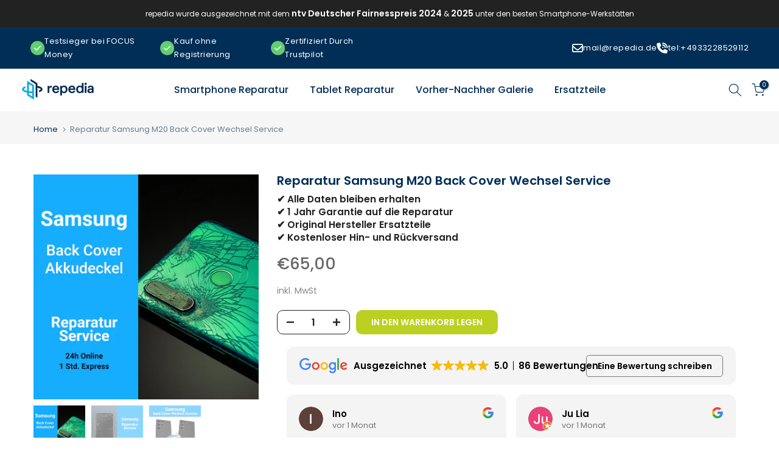

--- FILE ---
content_type: text/html; charset=utf-8
request_url: https://repedia.de/products/samsung-galaxy-m20-back-cover-akkudeckel-reparatur-service/
body_size: 42683
content:
<!doctype html><html class="t4sp-theme t4s-wrapper__full_width rtl_false swatch_color_style_2 pr_border_style_1 pr_img_effect_0 enable_eff_img1_false badge_shape_1 css_for_wis_app_true shadow_round_img_false t4s-header__inline is-remove-unavai-2 t4_compare_false t4s-cart-count-0 t4s-pr-ellipsis-false
 no-js" lang="de">
  <head>
    
    <!-- TrustBox script -->
<script type="text/javascript" src="//widget.trustpilot.com/bootstrap/v5/tp.widget.bootstrap.min.js" async></script>
<!-- End TrustBox script -->
    <meta charset="utf-8">
    <meta http-equiv="X-UA-Compatible" content="IE=edge">
    <meta name="viewport" content="width=device-width, initial-scale=1, height=device-height, minimum-scale=1.0, maximum-scale=1.0">
    <meta name="theme-color" content="#fff">
    <link rel="canonical" href="https://repedia.de/products/samsung-galaxy-m20-back-cover-akkudeckel-reparatur-service">
    <link rel="preconnect" href="https://cdn.shopify.com" crossorigin>
    <link href="//repedia.de/cdn/shop/t/6/assets/rep-styles.css?v=108724739495838858361743766238" rel="stylesheet" type="text/css" media="all" />
<link rel="shortcut icon" type="image/png" href="//repedia.de/cdn/shop/files/android-icon-192x192.png?v=1702292954&width=32"><link rel="apple-touch-icon-precomposed" type="image/png" sizes="152x152" href="//repedia.de/cdn/shop/files/apple-icon-152x152.png?v=1702292985&width=152"><title>Back Cover Reparatur Service Samsung M20 Express Austausch</title>
    <meta name="description" content="Dein Samsung M20 hat ein kaputtes Back Cover? ✔ Express Reparatur in 24h ✔ Alle Daten bleiben erhalten ✔ Original Ersatzteile ✔ 1 Jahr Garantie"><meta name="keywords" content="Reparatur Samsung M20  Back Cover Wechsel Service, repedia, repedia.de"/><meta name="author" content="Repedia Service Labor">

<meta property="og:site_name" content="repedia">
<meta property="og:url" content="https://repedia.de/products/samsung-galaxy-m20-back-cover-akkudeckel-reparatur-service">
<meta property="og:title" content="Back Cover Reparatur Service Samsung M20 Express Austausch">
<meta property="og:type" content="product">
<meta property="og:description" content="Dein Samsung M20 hat ein kaputtes Back Cover? ✔ Express Reparatur in 24h ✔ Alle Daten bleiben erhalten ✔ Original Ersatzteile ✔ 1 Jahr Garantie"><meta property="og:image" content="http://repedia.de/cdn/shop/products/Samsung-Akkudeckel-wechsel-by-repedia_375e3b99-3c4f-4253-8513-19b83226679a.webp?v=1700522370">
  <meta property="og:image:secure_url" content="https://repedia.de/cdn/shop/products/Samsung-Akkudeckel-wechsel-by-repedia_375e3b99-3c4f-4253-8513-19b83226679a.webp?v=1700522370">
  <meta property="og:image:width" content="1200">
  <meta property="og:image:height" content="1200"><meta property="og:price:amount" content="65,00">
  <meta property="og:price:currency" content="EUR"><meta name="twitter:site" content="@#"><meta name="twitter:card" content="summary_large_image">
<meta name="twitter:title" content="Back Cover Reparatur Service Samsung M20 Express Austausch">
<meta name="twitter:description" content="Dein Samsung M20 hat ein kaputtes Back Cover? ✔ Express Reparatur in 24h ✔ Alle Daten bleiben erhalten ✔ Original Ersatzteile ✔ 1 Jahr Garantie"><script src="//repedia.de/cdn/shop/t/6/assets/lazysizes.min.js?v=19113999703148210021700649268" async="async"></script>
    <script src="//repedia.de/cdn/shop/t/6/assets/global.min.js?v=164417445976002054911700649267" defer="defer"></script>
    <script>window.performance && window.performance.mark && window.performance.mark('shopify.content_for_header.start');</script><meta name="facebook-domain-verification" content="6viizh8eb57nvzgl0vk6okt6jmp95t">
<meta id="shopify-digital-wallet" name="shopify-digital-wallet" content="/67355279596/digital_wallets/dialog">
<meta name="shopify-checkout-api-token" content="d038bd07031f3719e95517dcfd83fbb4">
<meta id="in-context-paypal-metadata" data-shop-id="67355279596" data-venmo-supported="false" data-environment="production" data-locale="de_DE" data-paypal-v4="true" data-currency="EUR">
<link rel="alternate" hreflang="x-default" href="https://repedia.de/products/samsung-galaxy-m20-back-cover-akkudeckel-reparatur-service">
<link rel="alternate" hreflang="de" href="https://repedia.de/products/samsung-galaxy-m20-back-cover-akkudeckel-reparatur-service">
<link rel="alternate" hreflang="en" href="https://repedia.de/en/products/samsung-galaxy-m20-back-cover-akkudeckel-reparatur-service">
<link rel="alternate" type="application/json+oembed" href="https://repedia.de/products/samsung-galaxy-m20-back-cover-akkudeckel-reparatur-service.oembed">
<script async="async" src="/checkouts/internal/preloads.js?locale=de-DE"></script>
<script id="apple-pay-shop-capabilities" type="application/json">{"shopId":67355279596,"countryCode":"DE","currencyCode":"EUR","merchantCapabilities":["supports3DS"],"merchantId":"gid:\/\/shopify\/Shop\/67355279596","merchantName":"repedia","requiredBillingContactFields":["postalAddress","email","phone"],"requiredShippingContactFields":["postalAddress","email","phone"],"shippingType":"shipping","supportedNetworks":["visa","maestro","masterCard","amex"],"total":{"type":"pending","label":"repedia","amount":"1.00"},"shopifyPaymentsEnabled":true,"supportsSubscriptions":true}</script>
<script id="shopify-features" type="application/json">{"accessToken":"d038bd07031f3719e95517dcfd83fbb4","betas":["rich-media-storefront-analytics"],"domain":"repedia.de","predictiveSearch":true,"shopId":67355279596,"locale":"de"}</script>
<script>var Shopify = Shopify || {};
Shopify.shop = "repedia.myshopify.com";
Shopify.locale = "de";
Shopify.currency = {"active":"EUR","rate":"1.0"};
Shopify.country = "DE";
Shopify.theme = {"name":"Kalles v4.2.3 official","id":138025697516,"schema_name":"Kalles","schema_version":"4.2.3","theme_store_id":null,"role":"main"};
Shopify.theme.handle = "null";
Shopify.theme.style = {"id":null,"handle":null};
Shopify.cdnHost = "repedia.de/cdn";
Shopify.routes = Shopify.routes || {};
Shopify.routes.root = "/";</script>
<script type="module">!function(o){(o.Shopify=o.Shopify||{}).modules=!0}(window);</script>
<script>!function(o){function n(){var o=[];function n(){o.push(Array.prototype.slice.apply(arguments))}return n.q=o,n}var t=o.Shopify=o.Shopify||{};t.loadFeatures=n(),t.autoloadFeatures=n()}(window);</script>
<script id="shop-js-analytics" type="application/json">{"pageType":"product"}</script>
<script defer="defer" async type="module" src="//repedia.de/cdn/shopifycloud/shop-js/modules/v2/client.init-shop-cart-sync_BH0MO3MH.de.esm.js"></script>
<script defer="defer" async type="module" src="//repedia.de/cdn/shopifycloud/shop-js/modules/v2/chunk.common_BErAfWaM.esm.js"></script>
<script defer="defer" async type="module" src="//repedia.de/cdn/shopifycloud/shop-js/modules/v2/chunk.modal_DqzNaksh.esm.js"></script>
<script type="module">
  await import("//repedia.de/cdn/shopifycloud/shop-js/modules/v2/client.init-shop-cart-sync_BH0MO3MH.de.esm.js");
await import("//repedia.de/cdn/shopifycloud/shop-js/modules/v2/chunk.common_BErAfWaM.esm.js");
await import("//repedia.de/cdn/shopifycloud/shop-js/modules/v2/chunk.modal_DqzNaksh.esm.js");

  window.Shopify.SignInWithShop?.initShopCartSync?.({"fedCMEnabled":true,"windoidEnabled":true});

</script>
<script>(function() {
  var isLoaded = false;
  function asyncLoad() {
    if (isLoaded) return;
    isLoaded = true;
    var urls = ["https:\/\/widget.trustpilot.com\/bootstrap\/v5\/tp.widget.sync.bootstrap.min.js?shop=repedia.myshopify.com","https:\/\/ecommplugins-scripts.trustpilot.com\/v2.1\/js\/header.min.js?settings=eyJrZXkiOiJCS1hMSkFYc2djd2JoU2xaIiwicyI6InNrdSJ9\u0026v=2.5\u0026shop=repedia.myshopify.com","https:\/\/ecommplugins-trustboxsettings.trustpilot.com\/repedia.myshopify.com.js?settings=1700576226306\u0026shop=repedia.myshopify.com","https:\/\/cdn.hyj.mobi\/d\/relevanz.js?cid=14832\u0026custid=22667\u0026shop=repedia.myshopify.com","\/\/cdn.shopify.com\/proxy\/a4a38c218da74fc53869a4e66ead425e611868eda83bdcafd37cfb4f3dd53849\/cartinsights.herokuapp.com\/assets\/packs\/customer_id.js?shop=repedia.myshopify.com\u0026sp-cache-control=cHVibGljLCBtYXgtYWdlPTkwMA"];
    for (var i = 0; i < urls.length; i++) {
      var s = document.createElement('script');
      s.type = 'text/javascript';
      s.async = true;
      s.src = urls[i];
      var x = document.getElementsByTagName('script')[0];
      x.parentNode.insertBefore(s, x);
    }
  };
  if(window.attachEvent) {
    window.attachEvent('onload', asyncLoad);
  } else {
    window.addEventListener('load', asyncLoad, false);
  }
})();</script>
<script id="__st">var __st={"a":67355279596,"offset":3600,"reqid":"1777c130-c4da-4129-993a-bc8513577373-1769840565","pageurl":"repedia.de\/products\/samsung-galaxy-m20-back-cover-akkudeckel-reparatur-service","u":"07d4b0839d24","p":"product","rtyp":"product","rid":8092946268396};</script>
<script>window.ShopifyPaypalV4VisibilityTracking = true;</script>
<script id="captcha-bootstrap">!function(){'use strict';const t='contact',e='account',n='new_comment',o=[[t,t],['blogs',n],['comments',n],[t,'customer']],c=[[e,'customer_login'],[e,'guest_login'],[e,'recover_customer_password'],[e,'create_customer']],r=t=>t.map((([t,e])=>`form[action*='/${t}']:not([data-nocaptcha='true']) input[name='form_type'][value='${e}']`)).join(','),a=t=>()=>t?[...document.querySelectorAll(t)].map((t=>t.form)):[];function s(){const t=[...o],e=r(t);return a(e)}const i='password',u='form_key',d=['recaptcha-v3-token','g-recaptcha-response','h-captcha-response',i],f=()=>{try{return window.sessionStorage}catch{return}},m='__shopify_v',_=t=>t.elements[u];function p(t,e,n=!1){try{const o=window.sessionStorage,c=JSON.parse(o.getItem(e)),{data:r}=function(t){const{data:e,action:n}=t;return t[m]||n?{data:e,action:n}:{data:t,action:n}}(c);for(const[e,n]of Object.entries(r))t.elements[e]&&(t.elements[e].value=n);n&&o.removeItem(e)}catch(o){console.error('form repopulation failed',{error:o})}}const l='form_type',E='cptcha';function T(t){t.dataset[E]=!0}const w=window,h=w.document,L='Shopify',v='ce_forms',y='captcha';let A=!1;((t,e)=>{const n=(g='f06e6c50-85a8-45c8-87d0-21a2b65856fe',I='https://cdn.shopify.com/shopifycloud/storefront-forms-hcaptcha/ce_storefront_forms_captcha_hcaptcha.v1.5.2.iife.js',D={infoText:'Durch hCaptcha geschützt',privacyText:'Datenschutz',termsText:'Allgemeine Geschäftsbedingungen'},(t,e,n)=>{const o=w[L][v],c=o.bindForm;if(c)return c(t,g,e,D).then(n);var r;o.q.push([[t,g,e,D],n]),r=I,A||(h.body.append(Object.assign(h.createElement('script'),{id:'captcha-provider',async:!0,src:r})),A=!0)});var g,I,D;w[L]=w[L]||{},w[L][v]=w[L][v]||{},w[L][v].q=[],w[L][y]=w[L][y]||{},w[L][y].protect=function(t,e){n(t,void 0,e),T(t)},Object.freeze(w[L][y]),function(t,e,n,w,h,L){const[v,y,A,g]=function(t,e,n){const i=e?o:[],u=t?c:[],d=[...i,...u],f=r(d),m=r(i),_=r(d.filter((([t,e])=>n.includes(e))));return[a(f),a(m),a(_),s()]}(w,h,L),I=t=>{const e=t.target;return e instanceof HTMLFormElement?e:e&&e.form},D=t=>v().includes(t);t.addEventListener('submit',(t=>{const e=I(t);if(!e)return;const n=D(e)&&!e.dataset.hcaptchaBound&&!e.dataset.recaptchaBound,o=_(e),c=g().includes(e)&&(!o||!o.value);(n||c)&&t.preventDefault(),c&&!n&&(function(t){try{if(!f())return;!function(t){const e=f();if(!e)return;const n=_(t);if(!n)return;const o=n.value;o&&e.removeItem(o)}(t);const e=Array.from(Array(32),(()=>Math.random().toString(36)[2])).join('');!function(t,e){_(t)||t.append(Object.assign(document.createElement('input'),{type:'hidden',name:u})),t.elements[u].value=e}(t,e),function(t,e){const n=f();if(!n)return;const o=[...t.querySelectorAll(`input[type='${i}']`)].map((({name:t})=>t)),c=[...d,...o],r={};for(const[a,s]of new FormData(t).entries())c.includes(a)||(r[a]=s);n.setItem(e,JSON.stringify({[m]:1,action:t.action,data:r}))}(t,e)}catch(e){console.error('failed to persist form',e)}}(e),e.submit())}));const S=(t,e)=>{t&&!t.dataset[E]&&(n(t,e.some((e=>e===t))),T(t))};for(const o of['focusin','change'])t.addEventListener(o,(t=>{const e=I(t);D(e)&&S(e,y())}));const B=e.get('form_key'),M=e.get(l),P=B&&M;t.addEventListener('DOMContentLoaded',(()=>{const t=y();if(P)for(const e of t)e.elements[l].value===M&&p(e,B);[...new Set([...A(),...v().filter((t=>'true'===t.dataset.shopifyCaptcha))])].forEach((e=>S(e,t)))}))}(h,new URLSearchParams(w.location.search),n,t,e,['guest_login'])})(!0,!0)}();</script>
<script integrity="sha256-4kQ18oKyAcykRKYeNunJcIwy7WH5gtpwJnB7kiuLZ1E=" data-source-attribution="shopify.loadfeatures" defer="defer" src="//repedia.de/cdn/shopifycloud/storefront/assets/storefront/load_feature-a0a9edcb.js" crossorigin="anonymous"></script>
<script data-source-attribution="shopify.dynamic_checkout.dynamic.init">var Shopify=Shopify||{};Shopify.PaymentButton=Shopify.PaymentButton||{isStorefrontPortableWallets:!0,init:function(){window.Shopify.PaymentButton.init=function(){};var t=document.createElement("script");t.src="https://repedia.de/cdn/shopifycloud/portable-wallets/latest/portable-wallets.de.js",t.type="module",document.head.appendChild(t)}};
</script>
<script data-source-attribution="shopify.dynamic_checkout.buyer_consent">
  function portableWalletsHideBuyerConsent(e){var t=document.getElementById("shopify-buyer-consent"),n=document.getElementById("shopify-subscription-policy-button");t&&n&&(t.classList.add("hidden"),t.setAttribute("aria-hidden","true"),n.removeEventListener("click",e))}function portableWalletsShowBuyerConsent(e){var t=document.getElementById("shopify-buyer-consent"),n=document.getElementById("shopify-subscription-policy-button");t&&n&&(t.classList.remove("hidden"),t.removeAttribute("aria-hidden"),n.addEventListener("click",e))}window.Shopify?.PaymentButton&&(window.Shopify.PaymentButton.hideBuyerConsent=portableWalletsHideBuyerConsent,window.Shopify.PaymentButton.showBuyerConsent=portableWalletsShowBuyerConsent);
</script>
<script data-source-attribution="shopify.dynamic_checkout.cart.bootstrap">document.addEventListener("DOMContentLoaded",(function(){function t(){return document.querySelector("shopify-accelerated-checkout-cart, shopify-accelerated-checkout")}if(t())Shopify.PaymentButton.init();else{new MutationObserver((function(e,n){t()&&(Shopify.PaymentButton.init(),n.disconnect())})).observe(document.body,{childList:!0,subtree:!0})}}));
</script>
<link id="shopify-accelerated-checkout-styles" rel="stylesheet" media="screen" href="https://repedia.de/cdn/shopifycloud/portable-wallets/latest/accelerated-checkout-backwards-compat.css" crossorigin="anonymous">
<style id="shopify-accelerated-checkout-cart">
        #shopify-buyer-consent {
  margin-top: 1em;
  display: inline-block;
  width: 100%;
}

#shopify-buyer-consent.hidden {
  display: none;
}

#shopify-subscription-policy-button {
  background: none;
  border: none;
  padding: 0;
  text-decoration: underline;
  font-size: inherit;
  cursor: pointer;
}

#shopify-subscription-policy-button::before {
  box-shadow: none;
}

      </style>

<script>window.performance && window.performance.mark && window.performance.mark('shopify.content_for_header.end');</script>
<link rel="preconnect" href="https://fonts.googleapis.com">
    <link rel="preconnect" href="https://fonts.gstatic.com" crossorigin><link rel="stylesheet" href="https://fonts.googleapis.com/css?family=Poppins:300,300i,400,400i,500,500i,600,600i,700,700i,800,800i|Libre+Baskerville:300,300i,400,400i,500,500i,600,600i,700,700i,800,800i&display=swap" media="print" onload="this.media='all'"><link href="//repedia.de/cdn/shop/t/6/assets/base.css?v=76992554195321706611700649266" rel="stylesheet" type="text/css" media="all" /><style data-shopify>:root {
        
         /* CSS Variables */
        --wrapper-mw      : 1420px;
        --font-family-1   : Poppins;
        --font-family-2   : Poppins;
        --font-family-3   : Libre Baskerville;
        --font-body-family   : Poppins;
        --font-heading-family: Poppins;
       
        
        --t4s-success-color       : #428445;
        --t4s-success-color-rgb   : 66, 132, 69;
        --t4s-warning-color       : #e0b252;
        --t4s-warning-color-rgb   : 224, 178, 82;
        --t4s-error-color         : #EB001B;
        --t4s-error-color-rgb     : 235, 0, 27;
        --t4s-light-color         : #ffffff;
        --t4s-dark-color          : #222222;
        --t4s-highlight-color     : #ec0101;
        --t4s-tooltip-background  : #383838;
        --t4s-tooltip-color       : #fff;
        --primary-sw-color        : #333;
        --primary-sw-color-rgb    : 51, 51, 51;
        --border-sw-color         : #ddd;
        --secondary-sw-color      : #878787;
        --primary-price-color     : #ec0101;
        --secondary-price-color   : #878787;
        
        --t4s-body-background     : #fff;
        --text-color              : #878787;
        --text-color-rgb          : 135, 135, 135;
        --heading-color           : #222222;
        --accent-color            : #bcd021;
        --accent-color-rgb        : 188, 208, 33;
        --accent-color-darken     : #808e17;
        --accent-color-hover      : var(--accent-color-darken);
        --secondary-color         : #222;
        --secondary-color-rgb     : 34, 34, 34;
        --link-color              : #002e56;
        --link-color-hover        : #bcd021;
        --border-color            : #ddd;
        --border-color-rgb        : 221, 221, 221;
        --border-primary-color    : #333;
        --button-background       : #222;
        --button-color            : #fff;
        --button-background-hover : #bcd021;
        --button-color-hover      : #fff;

        --sale-badge-background    : #ff4e00;
        --sale-badge-color         : #fff;
        --new-badge-background     : #109533;
        --new-badge-color          : #fff;
        --preorder-badge-background: #0774d7;
        --preorder-badge-color     : #fff;
        --soldout-badge-background : #999999;
        --soldout-badge-color      : #fff;
        --custom-badge-background  : #00A500;
        --custom-badge-color       : #fff;/* Shopify related variables */
        --payment-terms-background-color: ;
        
        --lz-background: #f5f5f5;
        --lz-img: url("//repedia.de/cdn/shop/t/6/assets/t4s_loader.svg?v=21452843680654493511700649302");}

    html {
      font-size: 62.5%;
      height: 100%;
    }

    body {
      margin: 0;
      overflow-x: hidden;
      font-size:14px;
      letter-spacing: 0px;
      color: var(--text-color);
      font-family: var(--font-body-family);
      line-height: 1.7;
      font-weight: 400;
      -webkit-font-smoothing: auto;
      -moz-osx-font-smoothing: auto;
    }
    /*
    @media screen and (min-width: 750px) {
      body {
        font-size: 1.6rem;
      }
    }
    */

    h1, h2, h3, h4, h5, h6, .t4s_as_title {
      color: var(--heading-color);
      font-family: var(--font-heading-family);
      line-height: 1.4;
      font-weight: 600;
      letter-spacing: 0px;
    }
    h1 { font-size: 37px }
    h2 { font-size: 29px }
    h3 { font-size: 23px }
    h4 { font-size: 18px }
    h5 { font-size: 17px }
    h6 { font-size: 15.5px }
    a,.t4s_as_link {
      /* font-family: var(--font-link-family); */
      color: var(--link-color);
    }
    a:hover,.t4s_as_link:hover {
      color: var(--link-color-hover);
    }
    button,
    input,
    optgroup,
    select,
    textarea {
      border-color: var(--border-color);
    }
    .t4s_as_button,
    button,
    input[type="button"]:not(.t4s-btn),
    input[type="reset"],
    input[type="submit"]:not(.t4s-btn) {
      font-family: var(--font-button-family);
      color: var(--button-color);
      background-color: var(--button-background);
      border-color: var(--button-background);
    }
    .t4s_as_button:hover,
    button:hover,
    input[type="button"]:not(.t4s-btn):hover, 
    input[type="reset"]:hover,
    input[type="submit"]:not(.t4s-btn):hover  {
      color: var(--button-color-hover);
      background-color: var(--button-background-hover);
      border-color: var(--button-background-hover);
    }
    
    .t4s-cp,.t4s-color-accent { color : var(--accent-color) }.t4s-ct,.t4s-color-text { color : var(--text-color) }.t4s-ch,.t4ss-color-heading { color : var(--heading-color) }.t4s-csecondary { color : var(--secondary-color) }
    
    .t4s-fnt-fm-1 {
      font-family: var(--font-family-1) !important;
    }
    .t4s-fnt-fm-2 {
      font-family: var(--font-family-2) !important;
    }
    .t4s-fnt-fm-3 {
      font-family: var(--font-family-3) !important;
    }
    .t4s-cr {
        color: var(--t4s-highlight-color);
    }
    .t4s-price__sale { color: var(--primary-price-color); }.t4s-fix-overflow.t4s-row { max-width: 100vw;margin-left: auto;margin-right: auto;}.lazyloadt4s-opt {opacity: 1 !important;transition: opacity 0s, transform 1s !important;}.t4s-d-block {display: block;}.t4s-d-none {display: none;}@media (min-width: 768px) {.t4s-d-md-block {display: block;}.t4s-d-md-none {display: none; }}@media (min-width: 1025px) {.t4s-d-lg-block {display: block;}.t4s-d-lg-none {display: none; }}</style><script>
  const isBehaviorSmooth = 'scrollBehavior' in document.documentElement.style && getComputedStyle(document.documentElement).scrollBehavior === 'smooth';
  const t4sXMLHttpRequest = window.XMLHttpRequest, documentElementT4s = document.documentElement; documentElementT4s.className = documentElementT4s.className.replace('no-js', 'js');function loadImageT4s(_this) { _this.classList.add('lazyloadt4sed')};(function() { const matchMediaHoverT4s = (window.matchMedia('(-moz-touch-enabled: 1), (hover: none)')).matches; documentElementT4s.className += ((window.CSS && window.CSS.supports('(position: sticky) or (position: -webkit-sticky)')) ? ' t4sp-sticky' : ' t4sp-no-sticky'); documentElementT4s.className += matchMediaHoverT4s ? ' t4sp-no-hover' : ' t4sp-hover'; window.onpageshow = function() { if (performance.navigation.type === 2) {document.dispatchEvent(new CustomEvent('cart:refresh'))} }; if (!matchMediaHoverT4s && window.width > 1024) { document.addEventListener('mousemove', function(evt) { documentElementT4s.classList.replace('t4sp-no-hover','t4sp-hover'); document.dispatchEvent(new CustomEvent('theme:hover')); }, {once : true} ); } }());</script>


    

    
  
  <link rel="stylesheet" href="https://cdnjs.cloudflare.com/ajax/libs/font-awesome/6.4.2/css/all.min.css" />
  <script>
window.dataLayer = window.dataLayer || [];
</script>
  <!-- Google Tag Manager -->
<script>(function(w,d,s,l,i){w[l]=w[l]||[];w[l].push({'gtm.start':
new Date().getTime(),event:'gtm.js'});var f=d.getElementsByTagName(s)[0],
j=d.createElement(s),dl=l!='dataLayer'?'&l='+l:'';j.async=true;j.src=
'https://www.googletagmanager.com/gtm.js?id='+i+dl;f.parentNode.insertBefore(j,f);
})(window,document,'script','dataLayer','GTM-MGBQ2N3');</script>
<!-- End Google Tag Manager -->

<script>(function(w,d,t,r,u){var f,n,i;w[u]=w[u]||[],f=function(){var o={ti:"343034196", enableAutoSpaTracking: true};o.q=w[u],w[u]=new UET(o),w[u].push("pageLoad")},n=d.createElement(t),n.src=r,n.async=1,n.onload=n.onreadystatechange=function(){var s=this.readyState;s&&s!=="loaded"&&s!=="complete"||(f(),n.onload=n.onreadystatechange=null)},i=d.getElementsByTagName(t)[0],i.parentNode.insertBefore(n,i)})(window,document,"script","//bat.bing.com/bat.js","uetq");</script>
 
<script type="text/javascript">
    (function(c,l,a,r,i,t,y){
        c[a]=c[a]||function(){(c[a].q=c[a].q||[]).push(arguments)};
        t=l.createElement(r);t.async=1;t.src="https://www.clarity.ms/tag/"+i;
        y=l.getElementsByTagName(r)[0];y.parentNode.insertBefore(t,y);
    })(window, document, "clarity", "script", "puzphvlogj");
</script>
    
<!-- BEGIN app block: shopify://apps/consentmo-gdpr/blocks/gdpr_cookie_consent/4fbe573f-a377-4fea-9801-3ee0858cae41 -->


<!-- END app block --><!-- BEGIN app block: shopify://apps/gempages-builder/blocks/embed-gp-script-head/20b379d4-1b20-474c-a6ca-665c331919f3 -->














<!-- END app block --><!-- BEGIN app block: shopify://apps/smarketer-trackwave/blocks/body/d1aa0661-11ae-4377-a842-9e0353c8648d --><script defer>
  (function () {
    const ALLOW_PROXY = true;

    window.dataLayer = window.dataLayer || [];
    function gtag(){dataLayer.push(arguments);}
    gtag("consent", "default", {
      ad_storage: "denied",
      analytics_storage: "denied",
      wait_for_update: 500,
    });
    window._smsst_config = window._smsst_config || {};
    window._smsst_config.userId = "";

    window._smTracking = {"msAdsId":"343034196","valueType":"NO_TAX_NO_SHIPPING","onBoardingStatus":"DONE","settingsMode":"basic"};

    window._smTracking.shopUrl = window.location.origin || "https://repedia.de";
    window._smTracking.proxyPath = (window._smTracking.proxyPath || "").replace(/^\//, "");
    if (!ALLOW_PROXY) {
      window._smTracking.proxyPath = "";
    }
    const scriptPath = window._smTracking.proxyPath ? `${window._smTracking.shopUrl}/${window._smTracking.proxyPath}/main.js` : "https://trackwave-cdn.smarketer.de/page.js";

    const script = document.createElement("script");
    script.src = scriptPath;
    script.async = true;
    script.defer = true;

    document.head.appendChild(script);
  })();
</script>

<!-- END app block --><script src="https://cdn.shopify.com/extensions/019c0f0d-335d-746a-9f01-9f7ed61510b6/lb-upsell-233/assets/lb-selleasy.js" type="text/javascript" defer="defer"></script>
<script src="https://cdn.shopify.com/extensions/019c0f34-b0c2-78b5-b4b0-899f0a45188a/consentmo-gdpr-616/assets/consentmo_cookie_consent.js" type="text/javascript" defer="defer"></script>
<link href="https://monorail-edge.shopifysvc.com" rel="dns-prefetch">
<script>(function(){if ("sendBeacon" in navigator && "performance" in window) {try {var session_token_from_headers = performance.getEntriesByType('navigation')[0].serverTiming.find(x => x.name == '_s').description;} catch {var session_token_from_headers = undefined;}var session_cookie_matches = document.cookie.match(/_shopify_s=([^;]*)/);var session_token_from_cookie = session_cookie_matches && session_cookie_matches.length === 2 ? session_cookie_matches[1] : "";var session_token = session_token_from_headers || session_token_from_cookie || "";function handle_abandonment_event(e) {var entries = performance.getEntries().filter(function(entry) {return /monorail-edge.shopifysvc.com/.test(entry.name);});if (!window.abandonment_tracked && entries.length === 0) {window.abandonment_tracked = true;var currentMs = Date.now();var navigation_start = performance.timing.navigationStart;var payload = {shop_id: 67355279596,url: window.location.href,navigation_start,duration: currentMs - navigation_start,session_token,page_type: "product"};window.navigator.sendBeacon("https://monorail-edge.shopifysvc.com/v1/produce", JSON.stringify({schema_id: "online_store_buyer_site_abandonment/1.1",payload: payload,metadata: {event_created_at_ms: currentMs,event_sent_at_ms: currentMs}}));}}window.addEventListener('pagehide', handle_abandonment_event);}}());</script>
<script id="web-pixels-manager-setup">(function e(e,d,r,n,o){if(void 0===o&&(o={}),!Boolean(null===(a=null===(i=window.Shopify)||void 0===i?void 0:i.analytics)||void 0===a?void 0:a.replayQueue)){var i,a;window.Shopify=window.Shopify||{};var t=window.Shopify;t.analytics=t.analytics||{};var s=t.analytics;s.replayQueue=[],s.publish=function(e,d,r){return s.replayQueue.push([e,d,r]),!0};try{self.performance.mark("wpm:start")}catch(e){}var l=function(){var e={modern:/Edge?\/(1{2}[4-9]|1[2-9]\d|[2-9]\d{2}|\d{4,})\.\d+(\.\d+|)|Firefox\/(1{2}[4-9]|1[2-9]\d|[2-9]\d{2}|\d{4,})\.\d+(\.\d+|)|Chrom(ium|e)\/(9{2}|\d{3,})\.\d+(\.\d+|)|(Maci|X1{2}).+ Version\/(15\.\d+|(1[6-9]|[2-9]\d|\d{3,})\.\d+)([,.]\d+|)( \(\w+\)|)( Mobile\/\w+|) Safari\/|Chrome.+OPR\/(9{2}|\d{3,})\.\d+\.\d+|(CPU[ +]OS|iPhone[ +]OS|CPU[ +]iPhone|CPU IPhone OS|CPU iPad OS)[ +]+(15[._]\d+|(1[6-9]|[2-9]\d|\d{3,})[._]\d+)([._]\d+|)|Android:?[ /-](13[3-9]|1[4-9]\d|[2-9]\d{2}|\d{4,})(\.\d+|)(\.\d+|)|Android.+Firefox\/(13[5-9]|1[4-9]\d|[2-9]\d{2}|\d{4,})\.\d+(\.\d+|)|Android.+Chrom(ium|e)\/(13[3-9]|1[4-9]\d|[2-9]\d{2}|\d{4,})\.\d+(\.\d+|)|SamsungBrowser\/([2-9]\d|\d{3,})\.\d+/,legacy:/Edge?\/(1[6-9]|[2-9]\d|\d{3,})\.\d+(\.\d+|)|Firefox\/(5[4-9]|[6-9]\d|\d{3,})\.\d+(\.\d+|)|Chrom(ium|e)\/(5[1-9]|[6-9]\d|\d{3,})\.\d+(\.\d+|)([\d.]+$|.*Safari\/(?![\d.]+ Edge\/[\d.]+$))|(Maci|X1{2}).+ Version\/(10\.\d+|(1[1-9]|[2-9]\d|\d{3,})\.\d+)([,.]\d+|)( \(\w+\)|)( Mobile\/\w+|) Safari\/|Chrome.+OPR\/(3[89]|[4-9]\d|\d{3,})\.\d+\.\d+|(CPU[ +]OS|iPhone[ +]OS|CPU[ +]iPhone|CPU IPhone OS|CPU iPad OS)[ +]+(10[._]\d+|(1[1-9]|[2-9]\d|\d{3,})[._]\d+)([._]\d+|)|Android:?[ /-](13[3-9]|1[4-9]\d|[2-9]\d{2}|\d{4,})(\.\d+|)(\.\d+|)|Mobile Safari.+OPR\/([89]\d|\d{3,})\.\d+\.\d+|Android.+Firefox\/(13[5-9]|1[4-9]\d|[2-9]\d{2}|\d{4,})\.\d+(\.\d+|)|Android.+Chrom(ium|e)\/(13[3-9]|1[4-9]\d|[2-9]\d{2}|\d{4,})\.\d+(\.\d+|)|Android.+(UC? ?Browser|UCWEB|U3)[ /]?(15\.([5-9]|\d{2,})|(1[6-9]|[2-9]\d|\d{3,})\.\d+)\.\d+|SamsungBrowser\/(5\.\d+|([6-9]|\d{2,})\.\d+)|Android.+MQ{2}Browser\/(14(\.(9|\d{2,})|)|(1[5-9]|[2-9]\d|\d{3,})(\.\d+|))(\.\d+|)|K[Aa][Ii]OS\/(3\.\d+|([4-9]|\d{2,})\.\d+)(\.\d+|)/},d=e.modern,r=e.legacy,n=navigator.userAgent;return n.match(d)?"modern":n.match(r)?"legacy":"unknown"}(),u="modern"===l?"modern":"legacy",c=(null!=n?n:{modern:"",legacy:""})[u],f=function(e){return[e.baseUrl,"/wpm","/b",e.hashVersion,"modern"===e.buildTarget?"m":"l",".js"].join("")}({baseUrl:d,hashVersion:r,buildTarget:u}),m=function(e){var d=e.version,r=e.bundleTarget,n=e.surface,o=e.pageUrl,i=e.monorailEndpoint;return{emit:function(e){var a=e.status,t=e.errorMsg,s=(new Date).getTime(),l=JSON.stringify({metadata:{event_sent_at_ms:s},events:[{schema_id:"web_pixels_manager_load/3.1",payload:{version:d,bundle_target:r,page_url:o,status:a,surface:n,error_msg:t},metadata:{event_created_at_ms:s}}]});if(!i)return console&&console.warn&&console.warn("[Web Pixels Manager] No Monorail endpoint provided, skipping logging."),!1;try{return self.navigator.sendBeacon.bind(self.navigator)(i,l)}catch(e){}var u=new XMLHttpRequest;try{return u.open("POST",i,!0),u.setRequestHeader("Content-Type","text/plain"),u.send(l),!0}catch(e){return console&&console.warn&&console.warn("[Web Pixels Manager] Got an unhandled error while logging to Monorail."),!1}}}}({version:r,bundleTarget:l,surface:e.surface,pageUrl:self.location.href,monorailEndpoint:e.monorailEndpoint});try{o.browserTarget=l,function(e){var d=e.src,r=e.async,n=void 0===r||r,o=e.onload,i=e.onerror,a=e.sri,t=e.scriptDataAttributes,s=void 0===t?{}:t,l=document.createElement("script"),u=document.querySelector("head"),c=document.querySelector("body");if(l.async=n,l.src=d,a&&(l.integrity=a,l.crossOrigin="anonymous"),s)for(var f in s)if(Object.prototype.hasOwnProperty.call(s,f))try{l.dataset[f]=s[f]}catch(e){}if(o&&l.addEventListener("load",o),i&&l.addEventListener("error",i),u)u.appendChild(l);else{if(!c)throw new Error("Did not find a head or body element to append the script");c.appendChild(l)}}({src:f,async:!0,onload:function(){if(!function(){var e,d;return Boolean(null===(d=null===(e=window.Shopify)||void 0===e?void 0:e.analytics)||void 0===d?void 0:d.initialized)}()){var d=window.webPixelsManager.init(e)||void 0;if(d){var r=window.Shopify.analytics;r.replayQueue.forEach((function(e){var r=e[0],n=e[1],o=e[2];d.publishCustomEvent(r,n,o)})),r.replayQueue=[],r.publish=d.publishCustomEvent,r.visitor=d.visitor,r.initialized=!0}}},onerror:function(){return m.emit({status:"failed",errorMsg:"".concat(f," has failed to load")})},sri:function(e){var d=/^sha384-[A-Za-z0-9+/=]+$/;return"string"==typeof e&&d.test(e)}(c)?c:"",scriptDataAttributes:o}),m.emit({status:"loading"})}catch(e){m.emit({status:"failed",errorMsg:(null==e?void 0:e.message)||"Unknown error"})}}})({shopId: 67355279596,storefrontBaseUrl: "https://repedia.de",extensionsBaseUrl: "https://extensions.shopifycdn.com/cdn/shopifycloud/web-pixels-manager",monorailEndpoint: "https://monorail-edge.shopifysvc.com/unstable/produce_batch",surface: "storefront-renderer",enabledBetaFlags: ["2dca8a86"],webPixelsConfigList: [{"id":"2145091969","configuration":"{\"accountID\":\"123\"}","eventPayloadVersion":"v1","runtimeContext":"STRICT","scriptVersion":"10e6f86518c9e1f4a60f7908dc0d511d","type":"APP","apiClientId":5394113,"privacyPurposes":["ANALYTICS"],"dataSharingAdjustments":{"protectedCustomerApprovalScopes":["read_customer_email","read_customer_name","read_customer_personal_data"]}},{"id":"1827373441","configuration":"{\"ti\":\"343201388\",\"endpoint\":\"https:\/\/bat.bing.com\/action\/0\"}","eventPayloadVersion":"v1","runtimeContext":"STRICT","scriptVersion":"5ee93563fe31b11d2d65e2f09a5229dc","type":"APP","apiClientId":2997493,"privacyPurposes":["ANALYTICS","MARKETING","SALE_OF_DATA"],"dataSharingAdjustments":{"protectedCustomerApprovalScopes":["read_customer_personal_data"]}},{"id":"1550680449","configuration":"{\"accountID\":\"selleasy-metrics-track\"}","eventPayloadVersion":"v1","runtimeContext":"STRICT","scriptVersion":"5aac1f99a8ca74af74cea751ede503d2","type":"APP","apiClientId":5519923,"privacyPurposes":[],"dataSharingAdjustments":{"protectedCustomerApprovalScopes":["read_customer_email","read_customer_name","read_customer_personal_data"]}},{"id":"1502151041","configuration":"{\"config\":\"{\\\"pixel_id\\\":\\\"G-TZ1LE02EXK\\\",\\\"google_tag_ids\\\":[\\\"G-TZ1LE02EXK\\\",\\\"AW-866078747\\\"],\\\"gtag_events\\\":[{\\\"type\\\":\\\"search\\\",\\\"action_label\\\":[\\\"G-TZ1LE02EXK\\\",\\\"AW-866078747\\\/-E8LCJyNgZ0aEJug_ZwD\\\"]},{\\\"type\\\":\\\"begin_checkout\\\",\\\"action_label\\\":[\\\"G-TZ1LE02EXK\\\",\\\"AW-866078747\\\/FlImCKKNgZ0aEJug_ZwD\\\"]},{\\\"type\\\":\\\"view_item\\\",\\\"action_label\\\":[\\\"G-TZ1LE02EXK\\\",\\\"AW-866078747\\\/_j3CCJmNgZ0aEJug_ZwD\\\"]},{\\\"type\\\":\\\"purchase\\\",\\\"action_label\\\":[\\\"G-TZ1LE02EXK\\\",\\\"AW-866078747\\\/rXexCJONgZ0aEJug_ZwD\\\"]},{\\\"type\\\":\\\"page_view\\\",\\\"action_label\\\":[\\\"G-TZ1LE02EXK\\\",\\\"AW-866078747\\\/dgEtCJaNgZ0aEJug_ZwD\\\"]},{\\\"type\\\":\\\"add_payment_info\\\",\\\"action_label\\\":[\\\"G-TZ1LE02EXK\\\",\\\"AW-866078747\\\/gRQnCKWNgZ0aEJug_ZwD\\\"]},{\\\"type\\\":\\\"add_to_cart\\\",\\\"action_label\\\":[\\\"G-TZ1LE02EXK\\\",\\\"AW-866078747\\\/7F8oCJ-NgZ0aEJug_ZwD\\\"]}],\\\"enable_monitoring_mode\\\":false}\"}","eventPayloadVersion":"v1","runtimeContext":"OPEN","scriptVersion":"b2a88bafab3e21179ed38636efcd8a93","type":"APP","apiClientId":1780363,"privacyPurposes":[],"dataSharingAdjustments":{"protectedCustomerApprovalScopes":["read_customer_address","read_customer_email","read_customer_name","read_customer_personal_data","read_customer_phone"]}},{"id":"1491599745","configuration":"{\"campaignId\":\"14832\",\"events\":\"page_viewed,checkout_completed\"}","eventPayloadVersion":"v1","runtimeContext":"STRICT","scriptVersion":"271cbcdffc617c59e7033bacc9bfcba3","type":"APP","apiClientId":2509961,"privacyPurposes":["ANALYTICS","MARKETING"],"dataSharingAdjustments":{"protectedCustomerApprovalScopes":[]}},{"id":"1461485953","configuration":"{\"pixel_id\":\"1329002155212129\",\"pixel_type\":\"facebook_pixel\"}","eventPayloadVersion":"v1","runtimeContext":"OPEN","scriptVersion":"ca16bc87fe92b6042fbaa3acc2fbdaa6","type":"APP","apiClientId":2329312,"privacyPurposes":["ANALYTICS","MARKETING","SALE_OF_DATA"],"dataSharingAdjustments":{"protectedCustomerApprovalScopes":["read_customer_address","read_customer_email","read_customer_name","read_customer_personal_data","read_customer_phone"]}},{"id":"234815873","eventPayloadVersion":"1","runtimeContext":"LAX","scriptVersion":"2","type":"CUSTOM","privacyPurposes":[],"name":"Smarketer TrackWave"},{"id":"shopify-app-pixel","configuration":"{}","eventPayloadVersion":"v1","runtimeContext":"STRICT","scriptVersion":"0450","apiClientId":"shopify-pixel","type":"APP","privacyPurposes":["ANALYTICS","MARKETING"]},{"id":"shopify-custom-pixel","eventPayloadVersion":"v1","runtimeContext":"LAX","scriptVersion":"0450","apiClientId":"shopify-pixel","type":"CUSTOM","privacyPurposes":["ANALYTICS","MARKETING"]}],isMerchantRequest: false,initData: {"shop":{"name":"repedia","paymentSettings":{"currencyCode":"EUR"},"myshopifyDomain":"repedia.myshopify.com","countryCode":"DE","storefrontUrl":"https:\/\/repedia.de"},"customer":null,"cart":null,"checkout":null,"productVariants":[{"price":{"amount":65.0,"currencyCode":"EUR"},"product":{"title":"Reparatur Samsung M20  Back Cover Wechsel Service","vendor":"Samsung","id":"8092946268396","untranslatedTitle":"Reparatur Samsung M20  Back Cover Wechsel Service","url":"\/products\/samsung-galaxy-m20-back-cover-akkudeckel-reparatur-service","type":"Smartphone Reparatur"},"id":"44140316393708","image":{"src":"\/\/repedia.de\/cdn\/shop\/products\/Samsung-Akkudeckel-wechsel-by-repedia_375e3b99-3c4f-4253-8513-19b83226679a.webp?v=1700522370"},"sku":"12261","title":"Default Title","untranslatedTitle":"Default Title"}],"purchasingCompany":null},},"https://repedia.de/cdn","1d2a099fw23dfb22ep557258f5m7a2edbae",{"modern":"","legacy":""},{"shopId":"67355279596","storefrontBaseUrl":"https:\/\/repedia.de","extensionBaseUrl":"https:\/\/extensions.shopifycdn.com\/cdn\/shopifycloud\/web-pixels-manager","surface":"storefront-renderer","enabledBetaFlags":"[\"2dca8a86\"]","isMerchantRequest":"false","hashVersion":"1d2a099fw23dfb22ep557258f5m7a2edbae","publish":"custom","events":"[[\"page_viewed\",{}],[\"product_viewed\",{\"productVariant\":{\"price\":{\"amount\":65.0,\"currencyCode\":\"EUR\"},\"product\":{\"title\":\"Reparatur Samsung M20  Back Cover Wechsel Service\",\"vendor\":\"Samsung\",\"id\":\"8092946268396\",\"untranslatedTitle\":\"Reparatur Samsung M20  Back Cover Wechsel Service\",\"url\":\"\/products\/samsung-galaxy-m20-back-cover-akkudeckel-reparatur-service\",\"type\":\"Smartphone Reparatur\"},\"id\":\"44140316393708\",\"image\":{\"src\":\"\/\/repedia.de\/cdn\/shop\/products\/Samsung-Akkudeckel-wechsel-by-repedia_375e3b99-3c4f-4253-8513-19b83226679a.webp?v=1700522370\"},\"sku\":\"12261\",\"title\":\"Default Title\",\"untranslatedTitle\":\"Default Title\"}}]]"});</script><script>
  window.ShopifyAnalytics = window.ShopifyAnalytics || {};
  window.ShopifyAnalytics.meta = window.ShopifyAnalytics.meta || {};
  window.ShopifyAnalytics.meta.currency = 'EUR';
  var meta = {"product":{"id":8092946268396,"gid":"gid:\/\/shopify\/Product\/8092946268396","vendor":"Samsung","type":"Smartphone Reparatur","handle":"samsung-galaxy-m20-back-cover-akkudeckel-reparatur-service","variants":[{"id":44140316393708,"price":6500,"name":"Reparatur Samsung M20  Back Cover Wechsel Service","public_title":null,"sku":"12261"}],"remote":false},"page":{"pageType":"product","resourceType":"product","resourceId":8092946268396,"requestId":"1777c130-c4da-4129-993a-bc8513577373-1769840565"}};
  for (var attr in meta) {
    window.ShopifyAnalytics.meta[attr] = meta[attr];
  }
</script>
<script class="analytics">
  (function () {
    var customDocumentWrite = function(content) {
      var jquery = null;

      if (window.jQuery) {
        jquery = window.jQuery;
      } else if (window.Checkout && window.Checkout.$) {
        jquery = window.Checkout.$;
      }

      if (jquery) {
        jquery('body').append(content);
      }
    };

    var hasLoggedConversion = function(token) {
      if (token) {
        return document.cookie.indexOf('loggedConversion=' + token) !== -1;
      }
      return false;
    }

    var setCookieIfConversion = function(token) {
      if (token) {
        var twoMonthsFromNow = new Date(Date.now());
        twoMonthsFromNow.setMonth(twoMonthsFromNow.getMonth() + 2);

        document.cookie = 'loggedConversion=' + token + '; expires=' + twoMonthsFromNow;
      }
    }

    var trekkie = window.ShopifyAnalytics.lib = window.trekkie = window.trekkie || [];
    if (trekkie.integrations) {
      return;
    }
    trekkie.methods = [
      'identify',
      'page',
      'ready',
      'track',
      'trackForm',
      'trackLink'
    ];
    trekkie.factory = function(method) {
      return function() {
        var args = Array.prototype.slice.call(arguments);
        args.unshift(method);
        trekkie.push(args);
        return trekkie;
      };
    };
    for (var i = 0; i < trekkie.methods.length; i++) {
      var key = trekkie.methods[i];
      trekkie[key] = trekkie.factory(key);
    }
    trekkie.load = function(config) {
      trekkie.config = config || {};
      trekkie.config.initialDocumentCookie = document.cookie;
      var first = document.getElementsByTagName('script')[0];
      var script = document.createElement('script');
      script.type = 'text/javascript';
      script.onerror = function(e) {
        var scriptFallback = document.createElement('script');
        scriptFallback.type = 'text/javascript';
        scriptFallback.onerror = function(error) {
                var Monorail = {
      produce: function produce(monorailDomain, schemaId, payload) {
        var currentMs = new Date().getTime();
        var event = {
          schema_id: schemaId,
          payload: payload,
          metadata: {
            event_created_at_ms: currentMs,
            event_sent_at_ms: currentMs
          }
        };
        return Monorail.sendRequest("https://" + monorailDomain + "/v1/produce", JSON.stringify(event));
      },
      sendRequest: function sendRequest(endpointUrl, payload) {
        // Try the sendBeacon API
        if (window && window.navigator && typeof window.navigator.sendBeacon === 'function' && typeof window.Blob === 'function' && !Monorail.isIos12()) {
          var blobData = new window.Blob([payload], {
            type: 'text/plain'
          });

          if (window.navigator.sendBeacon(endpointUrl, blobData)) {
            return true;
          } // sendBeacon was not successful

        } // XHR beacon

        var xhr = new XMLHttpRequest();

        try {
          xhr.open('POST', endpointUrl);
          xhr.setRequestHeader('Content-Type', 'text/plain');
          xhr.send(payload);
        } catch (e) {
          console.log(e);
        }

        return false;
      },
      isIos12: function isIos12() {
        return window.navigator.userAgent.lastIndexOf('iPhone; CPU iPhone OS 12_') !== -1 || window.navigator.userAgent.lastIndexOf('iPad; CPU OS 12_') !== -1;
      }
    };
    Monorail.produce('monorail-edge.shopifysvc.com',
      'trekkie_storefront_load_errors/1.1',
      {shop_id: 67355279596,
      theme_id: 138025697516,
      app_name: "storefront",
      context_url: window.location.href,
      source_url: "//repedia.de/cdn/s/trekkie.storefront.c59ea00e0474b293ae6629561379568a2d7c4bba.min.js"});

        };
        scriptFallback.async = true;
        scriptFallback.src = '//repedia.de/cdn/s/trekkie.storefront.c59ea00e0474b293ae6629561379568a2d7c4bba.min.js';
        first.parentNode.insertBefore(scriptFallback, first);
      };
      script.async = true;
      script.src = '//repedia.de/cdn/s/trekkie.storefront.c59ea00e0474b293ae6629561379568a2d7c4bba.min.js';
      first.parentNode.insertBefore(script, first);
    };
    trekkie.load(
      {"Trekkie":{"appName":"storefront","development":false,"defaultAttributes":{"shopId":67355279596,"isMerchantRequest":null,"themeId":138025697516,"themeCityHash":"3132781595989093175","contentLanguage":"de","currency":"EUR","eventMetadataId":"53473e02-9440-4c12-a428-0a62699a9561"},"isServerSideCookieWritingEnabled":true,"monorailRegion":"shop_domain","enabledBetaFlags":["65f19447","b5387b81"]},"Session Attribution":{},"S2S":{"facebookCapiEnabled":true,"source":"trekkie-storefront-renderer","apiClientId":580111}}
    );

    var loaded = false;
    trekkie.ready(function() {
      if (loaded) return;
      loaded = true;

      window.ShopifyAnalytics.lib = window.trekkie;

      var originalDocumentWrite = document.write;
      document.write = customDocumentWrite;
      try { window.ShopifyAnalytics.merchantGoogleAnalytics.call(this); } catch(error) {};
      document.write = originalDocumentWrite;

      window.ShopifyAnalytics.lib.page(null,{"pageType":"product","resourceType":"product","resourceId":8092946268396,"requestId":"1777c130-c4da-4129-993a-bc8513577373-1769840565","shopifyEmitted":true});

      var match = window.location.pathname.match(/checkouts\/(.+)\/(thank_you|post_purchase)/)
      var token = match? match[1]: undefined;
      if (!hasLoggedConversion(token)) {
        setCookieIfConversion(token);
        window.ShopifyAnalytics.lib.track("Viewed Product",{"currency":"EUR","variantId":44140316393708,"productId":8092946268396,"productGid":"gid:\/\/shopify\/Product\/8092946268396","name":"Reparatur Samsung M20  Back Cover Wechsel Service","price":"65.00","sku":"12261","brand":"Samsung","variant":null,"category":"Smartphone Reparatur","nonInteraction":true,"remote":false},undefined,undefined,{"shopifyEmitted":true});
      window.ShopifyAnalytics.lib.track("monorail:\/\/trekkie_storefront_viewed_product\/1.1",{"currency":"EUR","variantId":44140316393708,"productId":8092946268396,"productGid":"gid:\/\/shopify\/Product\/8092946268396","name":"Reparatur Samsung M20  Back Cover Wechsel Service","price":"65.00","sku":"12261","brand":"Samsung","variant":null,"category":"Smartphone Reparatur","nonInteraction":true,"remote":false,"referer":"https:\/\/repedia.de\/products\/samsung-galaxy-m20-back-cover-akkudeckel-reparatur-service"});
      }
    });


        var eventsListenerScript = document.createElement('script');
        eventsListenerScript.async = true;
        eventsListenerScript.src = "//repedia.de/cdn/shopifycloud/storefront/assets/shop_events_listener-3da45d37.js";
        document.getElementsByTagName('head')[0].appendChild(eventsListenerScript);

})();</script>
<script
  defer
  src="https://repedia.de/cdn/shopifycloud/perf-kit/shopify-perf-kit-3.1.0.min.js"
  data-application="storefront-renderer"
  data-shop-id="67355279596"
  data-render-region="gcp-us-east1"
  data-page-type="product"
  data-theme-instance-id="138025697516"
  data-theme-name="Kalles"
  data-theme-version="4.2.3"
  data-monorail-region="shop_domain"
  data-resource-timing-sampling-rate="10"
  data-shs="true"
  data-shs-beacon="true"
  data-shs-export-with-fetch="true"
  data-shs-logs-sample-rate="1"
  data-shs-beacon-endpoint="https://repedia.de/api/collect"
></script>
</head>
  <body class="template-product "><!-- Google Tag Manager (noscript) -->
<noscript><iframe src="https://www.googletagmanager.com/ns.html?id=GTM-MGBQ2N3"
height="0" width="0" style="display:none;visibility:hidden"></iframe></noscript>
<!-- End Google Tag Manager (noscript) -->
    <a class="skip-to-content-link visually-hidden" href="#MainContent">Zum Inhalt springen</a>
    <div class="t4s-close-overlay t4s-op-0"></div>
    <div class="t4s-website-wrapper"><div id="shopify-section-announcement-bar" class="shopify-section t4-section t4-section-announcement-bar t4s_bk_flickity t4s_tp_cd"><link href="//repedia.de/cdn/shop/t/6/assets/pre_flickityt4s.min.css?v=80452565481494416591700649268" rel="stylesheet" type="text/css" media="all" />
<style data-shopify>.t4s-announcement-bar { background-color: #222222;min-height:45px;font-size:12px;}
    .t4s-announcement-bar__wrap,.t4s-announcement-bar__wrap a { color:#ffffff }
    .t4s-announcement-bar__wrap {padding: 5px 10px;min-height:45px}
    .t4s-announcement-bar__item p a { z-index: 5;position: relative; }.t4s-announcement-bar__item p {margin-bottom:0} .t4s-announcement-bar__item strong {font-size: 14px;font-weight: 600;}
    .t4s-announcement-bar__close { color:#ffffff;padding: 0;background-color: transparent;line-height: 1;transition: .2s;font-size:12px; }
    .t4s-announcement-bar__close:hover,.t4s-announcement-bar__close:focus { background-color: transparent !important; opacity: .7; color:#ffffff !important; }
    .t4s-announcement-bar .t4s-col-auto { line-height: 1; }.t4s-announcement-bar__item p a:hover { opacity: .7 }.t4s-announcement-bar.t4s-type-close-1 .t4s-iconsvg-close {width: 9px;height: 9px;stroke-width: 2px;}.t4s-announcement-bar:not(.t4s-type-close-1) .t4s-iconsvg-close {width: 15px;height: 15px;stroke-width: 1.5px;}.t4s-announcement-bar.t4s-type-close-2 .t4s-announcement-bar__close { font-size:0 !important }.t4s-announcement-bar.t4s-type-close-3 .t4s-iconsvg-close { display: none !important }.t4s-announcement-bar__close.t4s-op-0 { opacity: 0 !important; }
    svg.t4s-icon-arrow {
      width: 12px;display: inline-block;
    }
    .t4s-announcement-bar__item .t4s-icon-arrow {
      -webkit-transition: .2s ease-in-out;
      transition: -webkit-transform .2s ease-in-out,transform .2s ease-in-out;
    }
    .t4s-announcement-bar__item:hover .t4s-icon-arrow {
       transform: translateX(0.25rem);
    }
    .t4s-announcement-bar .t4s-countdown-enabled {display: inline-block}</style><svg class="t4s-d-none"><symbol id="icon-announcement-bar" viewBox="0 0 14 10" fill="none"><path fill-rule="evenodd" clip-rule="evenodd" d="M8.537.808a.5.5 0 01.817-.162l4 4a.5.5 0 010 .708l-4 4a.5.5 0 11-.708-.708L11.793 5.5H1a.5.5 0 010-1h10.793L8.646 1.354a.5.5 0 01-.109-.546z" fill="currentColor"></path></symbol></svg><div aria-hidden="false" class="t4s-announcement-bar t4s-pr t4s-oh t4s-type-close-0" data-ver='2_nt' data-date='60'>
    <div class="t4s-container">
       <div class="t4s-row t4s-gx-0 t4s-flex-nowrap t4s-align-items-center"><div class="t4s-announcement-bar__wrap t4s-col t4s-col-item t4s-d-flex t4s-align-items-center t4s-text-center t4s-row t4s-row-cols-1 t4s-g-0 flickityt4s t4s-slide-eff-fade" data-flickityt4s-js='{ "cellAlign": "center","imagesLoaded": 0,"lazyLoad": 0,"freeScroll": 0,"wrapAround": true,"autoPlay" : 5500.0,"pauseAutoPlayOnHover" : true, "prevNextButtons": false,"pageDots": false, "contain" : 1,"adaptiveHeight" : 1,"dragThreshold" : 5,"percentPosition": 1 }'><div id="b_announcement_ebRti3"  data-select-flickity class="t4s-col-item t4s-announcement-bar__item t4s-pr t4s-oh t4s-rte--list"><p>repedia wurde ausgezeichnet mit dem <strong>ntv Deutscher Fairnesspreis 2024 </strong>&<strong> 2025</strong> unter den besten Smartphone-Werkstätten</p></div></div></div>
    </div>
  </div>
  <script>try { if (document.cookie.indexOf('t4s_announcement_kalles_2_nt') > -1) { document.getElementById('shopify-section-announcement-bar').setAttribute("aria-hidden", true);document.getElementsByClassName('t4s-announcement-bar')[0].setAttribute("aria-hidden", true);document.getElementsByClassName('t4s-announcement-bar')[0].classList.add('t4s-d-none'); } }catch(err) {}</script></div><div id="shopify-section-title_config" class="shopify-section t4s-section t4s-section-config t4s-section-admn-fixed"><style data-shopify>.t4s-title {--color: #222222;
			font-family: var(--font-family-2);
			font-size: 18px;
			font-weight: 600;line-height: 30px;}
		
			.t4s-top-heading .t4s-cbl {
				--color: #222222;
			}
		
		@media (min-width: 768px) {
			.t4s-title {
			   font-size: 24px;
				font-weight: 600;line-height: 34px;}
		}.t4s-subtitle {font-style: italic;--color: #878787;
			font-family: var(--font-family-3);
			font-size: 14px;
			font-weight: 400;}
		
		@media (min-width: 768px) {
			.t4s-subtitle {
			   font-size: 14px;
				font-weight: 400;}
		}</style></div><div id="shopify-section-pr_item_config" class="shopify-section t4s-section t4s-section-config t4s-section-config-product t4s-section-admn-fixed"><style data-shopify>
	.t4s-section-config-product .t4s_box_pr_grid {
		margin-bottom: 100px;
	}
	.t4s-section-config-product .t4s-top-heading {
		margin-bottom: 30px;
	}
	.t4s-product:not(.t4s-pr-style4) {
		--pr-btn-radius-size       : 40px;
	}.t4s-product {
		--swatch-color-size 	   : 16px;
		--swatch-color-size-mb 	   : 20px;
		--pr-background-overlay    : rgba(0, 46, 86, 0.32);
		--product-title-family     : var(--font-family-1);
		--product-title-style      : none;
		--product-title-size       : 14px;
		--product-title-weight     : 500;
		--product-title-line-height: 20px;
		--product-title-spacing    : 0px;
		--product-price-size       : 14px;
		--product-price-weight     : 400;
		--product-space-img-txt    : 15px;
		--product-space-elements   : 0px;

		--pr-countdown-color       : #fff;
		--pr-countdown-bg-color    : #56cfe1;
	}
	.t4s-product:not(.t4s-pr-packery) {
		--product-title-color         : #002e56;
		--product-title-color-hover   : #56cfe1;
		--product-price-color      	  : #002e56;
		--product-price-color-second  : #696969;
		--product-price-sale-color    : #bcd021;
		--product-vendors-color       : #878787;
		--product-vendors-color-hover : #56cfe1;
	}</style><style data-shopify>.t4s-pr-style1 {

			      
			        --pr-addtocart-color             : #ffffff;
			        --pr-addtocart-color2            : #222;
			        --pr-addtocart-color-hover       : #222222;
			        --pr-addtocart-color2-hover      : #fff;

			        --pr-quickview-color             : #ffffff;
			        --pr-quickview-color2            : #222;
			        --pr-quickview-color-hover       : #222222;
			        --pr-quickview-color2-hover      : #fff;

			        --pr-wishlist-color              : #ffffff;
			        --pr-wishlist-color2             : #222;
			        --pr-wishlist-color-hover        : #222222;
			        --pr-wishlist-color2-hover       : #fff;
			        --pr-wishlist-color-active        : #e81e63;
			        --pr-wishlist-color2-active       : #fff;

			        --pr-compare-color               : #ffffff;
			        --pr-compare-color2              : #222;
			        --pr-compare-color-hover         : #222222;
			        --pr-compare-color2-hover        : #fff;

			        --size-list-color                : #ffffff;
            }</style><style data-shopify>.t4s-pr-style2 {

			        
			        --pr-addtocart-color             : #ffffff;
			        --pr-addtocart-color2            : #222;
			        --pr-addtocart-color-hover       : #222222;
			        --pr-addtocart-color2-hover      : #fff;

			        --pr-quickview-color             : #ffffff;
			        --pr-quickview-color2            : #222;
			        --pr-quickview-color-hover       : #222222;
			        --pr-quickview-color2-hover      : #fff;

			        --pr-wishlist-color              : #ffffff;
			        --pr-wishlist-color2             : #222;
			        --pr-wishlist-color-hover        : #222222;
			        --pr-wishlist-color2-hover       : #fff;
			        --pr-wishlist-color-active        : #e81e63;
			        --pr-wishlist-color2-active       : #fff;

			        --pr-compare-color               : #ffffff;
			        --pr-compare-color2              : #222;
			        --pr-compare-color-hover         : #222222;
			        --pr-compare-color2-hover        : #fff;
			        
			        --size-list-color                : #ffffff;
            }</style><style data-shopify>.t4s-pr-style3 {

			       
			        --pr-addtocart-color             : #ffffff;
			        --pr-addtocart-color2            : #222;
			        --pr-addtocart-color-hover       : #222222;
			        --pr-addtocart-color2-hover      : #fff;

			        --pr-quickview-color             : #ffffff;
			        --pr-quickview-color2            : #222;
			        --pr-quickview-color-hover       : #222222;
			        --pr-quickview-color2-hover      : #fff;

			        --pr-wishlist-color              : #ffffff;
			        --pr-wishlist-color2             : #222;
			        --pr-wishlist-color-hover        : #222222;
			        --pr-wishlist-color2-hover       : #fff;
			        --pr-wishlist-color-active        : #e81e63;
			        --pr-wishlist-color2-active       : #fff;

			        --pr-compare-color               : #ffffff;
			        --pr-compare-color2              : #222;
			        --pr-compare-color-hover         : #222222;
			        --pr-compare-color2-hover        : #fff;
			        
			        --size-list-color                : #ffffff;
            }</style><style data-shopify>.t4s-pr-style4 {


			        --pr-btn-radius-size       		 : 0px;
			        
			        --pr-addtocart-color             : #ffffff;
			        --pr-addtocart-color2            : #222;
			        --pr-addtocart-color-hover       : #222222;
			        --pr-addtocart-color2-hover      : #fff;

			        --pr-quickview-color             : #ffffff;
			        --pr-quickview-color2            : #222;
			        --pr-quickview-color-hover       : #222222;
			        --pr-quickview-color2-hover      : #fff;

			        --pr-wishlist-color              : #ffffff;
			        --pr-wishlist-color2             : #222;
			        --pr-wishlist-color-hover        : #222222;
			        --pr-wishlist-color2-hover       : #fff;
			        --pr-wishlist-color-active        : #e81e63;
			        --pr-wishlist-color2-active       : #fff;

			        --pr-compare-color               : #ffffff;
			        --pr-compare-color2              : #222;
			        --pr-compare-color-hover         : #222222;
			        --pr-compare-color2-hover        : #fff;
			        
			        --size-list-color                : #ffffff;
            }</style><style data-shopify>.t4s-pr-style5 {

			        
			        --pr-addtocart-color             : #ffffff;
			        --pr-addtocart-color2            : #222;
			        --pr-addtocart-color-hover       : #222222;
			        --pr-addtocart-color2-hover      : #fff;

			        --pr-quickview-color             : #ffffff;
			        --pr-quickview-color2            : #222;
			        --pr-quickview-color-hover       : #222222;
			        --pr-quickview-color2-hover      : #fff;

			        --pr-wishlist-color              : #ffffff;
			        --pr-wishlist-color2             : #222;
			        --pr-wishlist-color-hover        : #222222;
			        --pr-wishlist-color2-hover       : #fff;
			        --pr-wishlist-color-active        : #e81e63;
			        --pr-wishlist-color2-active       : #fff;

			        --pr-compare-color               : #ffffff;
			        --pr-compare-color2              : #222;
			        --pr-compare-color-hover         : #222222;
			        --pr-compare-color2-hover        : #fff;
			        
			        --size-list-color                : #ffffff;
            }</style><style data-shopify>
	        
            .t4s-pr-style6 {

			        
			        --pr-addtocart-color             : #56cfe1;
			        --pr-addtocart-color2            : #fff;
			        --pr-addtocart-color-hover       : #00badb;
			        --pr-addtocart-color2-hover      : #fff;

			        --pr-quickview-color             : #ffffff;
			        --pr-quickview-color2            : #222;
			        --pr-quickview-color-hover       : #222222;
			        --pr-quickview-color2-hover      : #fff;

			        --pr-wishlist-color              : #ffffff;
			        --pr-wishlist-color2             : #222;
			        --pr-wishlist-color-hover        : #222222;
			        --pr-wishlist-color2-hover       : #fff;
			        --pr-wishlist-color-active        : #e81e63;
			        --pr-wishlist-color2-active       : #fff;

			        --pr-compare-color               : #ffffff;
			        --pr-compare-color2              : #222;
			        --pr-compare-color-hover         : #222222;
			        --pr-compare-color2-hover        : #fff;
			        
			        --size-list-color                : #ffffff;
            }</style><style data-shopify>.t4s-product.t4s-pr-list,
            .is--listview .t4s-product {

	
				--content-cl : #878787;

		        --pr-addtocart-color             : #56cfe1;
		        --pr-addtocart-color2            : #fff;
		        --pr-addtocart-color-hover       : #222222;
		        --pr-addtocart-color2-hover      : #fff;

		        --pr-quickview-color             : #56cfe1;
		        --pr-quickview-color2            : #fff;
		        --pr-quickview-color-hover       : #222222;
		        --pr-quickview-color2-hover      : #fff;

		        --pr-wishlist-color              : #ffffff;
		        --pr-wishlist-color2             : #222;
		        --pr-wishlist-color-hover        : #222222;
		        --pr-wishlist-color2-hover       : #fff;
		        --pr-wishlist-color-active        : #e81e63;
		        --pr-wishlist-color2-active       : #fff;

		        --pr-compare-color               : #ffffff;
		        --pr-compare-color2              : #222;
		        --pr-compare-color-hover         : #222222;
		        --pr-compare-color2-hover        : #fff;
		        
		        --size-list-color                : #ffffff;
            }</style><style data-shopify>.t4s-product.t4s-pr-packery {

			        
			        --product-title-color      : #ffffff;
					--product-title-color-hover: #56cfe1;

					--product-price-color      : #ffffff;
					--product-price-color-second  : #696969;
					--product-price-sale-color : #ec0101;

			        --pr-addtocart-color             : #ffffff;
			        --pr-addtocart-color2            : #222;
			        --pr-addtocart-color-hover       : #222222;
			        --pr-addtocart-color2-hover      : #fff;

			        --pr-quickview-color             : #ffffff;
			        --pr-quickview-color2            : #222;
			        --pr-quickview-color-hover       : #222222;
			        --pr-quickview-color2-hover      : #fff;

			        --pr-wishlist-color              : #ffffff;
			        --pr-wishlist-color2             : #222;
			        --pr-wishlist-color-hover        : #222222;
			        --pr-wishlist-color2-hover       : #fff;
			        --pr-wishlist-color-active        : #e81e63;
			        --pr-wishlist-color2-active       : #fff;

			        --pr-compare-color               : #ffffff;
			        --pr-compare-color2              : #222;
			        --pr-compare-color-hover         : #222222;
			        --pr-compare-color2-hover        : #fff;
			        
			        --size-list-color                : #ffffff;
            }</style></div><div id="shopify-section-btn_config" class="shopify-section t4s-section t4s-section-config t4s-section-admn-fixed"><style data-shopify>:root {
        --btn-radius:10px;
        --t4s-other-radius : 0px;
    }
    button{
        font-family: var(--font-family-1) !important; 
    }
    .t4s-btn-base {
        font-family: var(--font-family-1) !important; 
        --btn-fw:600;
    }</style><style data-shopify>.t4s-pr__notify-stock.t4s-btn-color-custom1,
        .t4s-payment-button.t4s-btn-color-custom1,
        .t4s-btn-base.t4s-btn-style-default.t4s-btn-color-custom1,
        .t4s-lm-bar.t4s-btn-color-custom1 {
            --btn-color           : #ffffff;
            --btn-background      : #002e56;
            --btn-border          : #002e56;
            --btn-color-hover     : #ffffff;
            --btn-background-hover: #bcd021;
            --btn-border-hover    :#bcd021;           
        }
        .t4s-btn-base.t4s-btn-style-outline.t4s-btn-color-custom1{
            --btn-color           : #002e56;
            --btn-border          : #002e56;
            --btn-color-hover     : #ffffff;
            --btn-background-hover : #bcd021;
        }
        .t4s-btn-base.t4s-btn-style-bordered.t4s-btn-color-custom1{
            --btn-color           : #002e56;
            --btn-border          : #002e56;
            --btn-color-hover     : #bcd021;
            --btn-border-hover    : #bcd021;
        }
        .t4s-btn-base.t4s-btn-style-link.t4s-btn-color-custom1{
            --btn-color           : #002e56;
            --btn-border          : #002e56;
            --btn-color-hover     : #bcd021;
            --btn-border-hover    : #bcd021;
        }</style><style data-shopify>.t4s-pr__notify-stock.t4s-btn-color-custom2,
        .t4s-payment-button.t4s-btn-color-custom2,
        .t4s-btn-base.t4s-btn-style-default.t4s-btn-color-custom2,
        .t4s-lm-bar.t4s-btn-color-custom2 {
            --btn-color           : #222222;
            --btn-background      : #f7f7f7;
            --btn-border          : #f7f7f7;
            --btn-color-hover     : #222222;
            --btn-background-hover: #ffffff;
            --btn-border-hover    :#ffffff;           
        }
        .t4s-btn-base.t4s-btn-style-outline.t4s-btn-color-custom2{
            --btn-color           : #f7f7f7;
            --btn-border          : #f7f7f7;
            --btn-color-hover     : #222222;
            --btn-background-hover : #ffffff;
        }
        .t4s-btn-base.t4s-btn-style-bordered.t4s-btn-color-custom2{
            --btn-color           : #f7f7f7;
            --btn-border          : #f7f7f7;
            --btn-color-hover     : #ffffff;
            --btn-border-hover    : #ffffff;
        }
        .t4s-btn-base.t4s-btn-style-link.t4s-btn-color-custom2{
            --btn-color           : #f7f7f7;
            --btn-border          : #f7f7f7;
            --btn-color-hover     : #ffffff;
            --btn-border-hover    : #ffffff;
        }</style></div><div id="shopify-section-rep-topbar" class="shopify-section"><div class="rep-annouse-bar">
        <div class="page-width">
            <div class="rep-header-annouse">
                <div class="rep-annouse-points">

                
                    
                            <div class="rep-annouse-point">
                                <a href="#">
                                    <i aria-hidden="true" class="fas fa-check myicon"></i>
                                    <p>Testsieger bei FOCUS Money</p>
                                </a>
                            </div>
                    
                
                    
                            <div class="rep-annouse-point">
                                <a href="#">
                                    <i aria-hidden="true" class="fas fa-check myicon"></i>
                                    <p>Kauf ohne Registrierung</p>
                                </a>
                            </div>
                    
                
                    
                            <div class="rep-annouse-point">
                                <a href="https://de.trustpilot.com/review/repedia.de">
                                    <i aria-hidden="true" class="fas fa-check myicon"></i>
                                    <p>Zertifiziert Durch Trustpilot</p>
                                </a>
                            </div>
                    
                
                    
 
                </div>
                <div class="rep-mail-and-number">
                    <div class="rep-annouse-mail rep-annouse">
                        <a href="mailto:{[section.settings.rep_email]}">
                            <i aria-hidden="true" class="far fa-envelope"></i>
                            <p> mail@repedia.de </p>
                        </a>
                    </div>
                    
                    <div class="rep-annouse-number rep-annouse">
                        <a href="tel:+4933228529112">
                            <i aria-hidden="true" class="fas fa-phone-volume"></i>
                            <p> tel:+4933228529112 </p>
                        </a>
                    </div>

                </div>
            </div>
        </div>
    </div>

    
</div><header id="shopify-section-header-inline" class="shopify-section t4s-section t4s-section-header"><style data-shopify>.t4s-header__wrapper {
    --h-text-color      : #002e56;
    --h-text-color-rgb  : 0, 46, 86;
    --h-text-color-hover: #00afe4;
    --h-bg-color        : #ffffff;
    background-color: var(--h-bg-color);
  }
  .t4s-count-box {
    --h-count-bgcolor: #002e56;
    --h-count-color: #ffffff; 
  }.is-header--stuck .t4s-header__wrapper {
      --h-text-color      : #002e56;
      --h-text-color-rgb  : 0, 46, 86;
      --h-text-color-hover: #56cfe1;
      --h-bg-color        : #ffffff;
    }
    .is-header--stuck .header__sticky-logo {
      display:block !important
    }
    .is-header--stuck .header__normal-logo,
    .is-header--stuck .header__mobile-logo {
      display:none !important
    }.t4s-section-header [data-header-height] {
      min-height: 60px;    
  }
  .t4s-header__logo img {
    padding-top: 5px;
    padding-bottom: 5px;
    transform: translateZ(0);
    max-height: inherit;
    height: auto;
    width: 100%;
    max-width: 100%;
  }
  .t4s-header__logo img[src*=".svg"] {
    height: 100%;
    perspective: 800px;
    -webkit-perspective: 800px;
    backface-visibility: hidden;
    -webkit-backface-visibility: hidden;
  }
  .t4s-site-nav__icons .t4s-site-nav__icon {
      padding: 0 6px;
      display: inline-block;
      line-height: 1;
  }
  .t4s-site-nav__icons svg.t4s-icon {
      color: var(--h-text-color);
      line-height: 1;
      vertical-align: middle;
      transition: color 0.2s ease-in-out;
      width: 22px;
      height: 22px;
  }
  .t4s-site-nav__icons.t4s-use__kalles svg.t4s-icon--account {
      width: 24px;
      height: 24px;
  }
  .t4s-site-nav__icons.t4s-use__line svg.t4s-icon {
    width: 25px;
    height: 25px;
  }
  .t4s-site-nav__icon>a:hover svg.t4s-icon {
      color: var(--h-text-color-hover);
  }
  .t4s-site-nav__icon a { 
    display: inline-block;
    line-height: 1;
  }
  .t4s-site-nav__cart >a,.t4s-push-menu-btn {color: var(--h-text-color)}
  .t4s-site-nav__cart >a:hover {color: var(--h-text-color-hover)}
  @media (min-width: 768px) {
    .t4s-site-nav__icons .t4s-site-nav__icon {
        padding: 0 8px;
    }
  }
  @media (min-width: 1025px) {
      .t4s-section-header [data-header-height] {
         min-height: 70px;    
      }.t4s-announcement-bar >.t4s-container, .t4s-top-bar >.t4s-container, .t4s-header__wrapper >.t4s-container {
          max-width: 100%;
      }
      .t4s-header-layout_logo_left .t4s-header__logo {
          margin-left: 10px;
      }.t4s-nav__ul {
          margin: 0;padding:0
      }
    .t4s-nav__ul>li> a {
        color: var(--h-text-color);
        padding: 5px 17.5px;
        text-transform: none;
        font-family: var(--font-family-1);
        font-weight: 500;
        font-size: 16px;}
    .t4s-nav__ul>li> a:hover { color: var(--h-text-color-hover) !important}
    .t4s-header-layout_logo_left .t4s-col-group_btns {
        min-width: 16.666667%;
    }
    .t4s-nav__ul .t4s-icon-select-arrow {
        position: static;
        width: 8px;
        margin-left: 4px;
        height: 8px;
        opacity: .8;
    }
    .t4s-header-layout_logo_center .t4s-nav__ul>li> a {
           padding-left: 5px;
    }}</style><div data-header-options='{ "isTransparent": false,"isSticky": true,"hideScroldown": true }' class="t4s-header__wrapper t4s-pr t4s-header-layout_logo_left ">
  <div class="t4s-container">
    <div data-header-height class="t4s-row t4s-gx-15 t4s-gx-md-30 t4s-align-items-center"><div class="t4s-col-md-4 t4s-col-3 t4s-d-lg-none t4s-col-item"><a href="/" data-menu-drawer data-drawer-options='{ "id":"#t4s-menu-drawer" }' class="t4s-push-menu-btn  t4s-lh-1 t4s-d-flex t4s-align-items-center"><svg xmlns="http://www.w3.org/2000/svg" width="30" height="16" viewBox="0 0 30 16" fill="currentColor"><rect width="30" height="1.5"></rect><rect y="7" width="20" height="1.5"></rect><rect y="14" width="30" height="1.5"></rect></svg></a></div>
        <div class="t4s-col-lg-2 t4s-col-md-4 t4s-col-6 t4s-text-center t4s-text-lg-start t4s-col-item"><div class=" t4s-header__logo t4s-lh-1"><a class="t4s-d-inline-block" href="/" ><img loading="eager" srcset="//repedia.de/cdn/shop/files/repedia_Logo_591x236_a62a7abc-743e-4812-bdbd-fb9d67b64fff.webp?v=1700647963&width=140, //repedia.de/cdn/shop/files/repedia_Logo_591x236_a62a7abc-743e-4812-bdbd-fb9d67b64fff.webp?v=1700647963&width=280 2x" src="//repedia.de/cdn/shop/files/repedia_Logo_591x236_a62a7abc-743e-4812-bdbd-fb9d67b64fff.webp?v=1700647963&width=140"
    class="header__normal-logo t4s-d-none t4s-d-lg-block" width="140" height="56" alt="repedia" style="width: 140px"><style>@media(max-width: 1024px){.header__sticky-logo {width: 95px !important }}</style>
    <img loading="lazy" srcset="//repedia.de/cdn/shop/files/repedia_Logo_591x236_a62a7abc-743e-4812-bdbd-fb9d67b64fff.webp?v=1700647963&width=95, //repedia.de/cdn/shop/files/repedia_Logo_591x236_a62a7abc-743e-4812-bdbd-fb9d67b64fff.webp?v=1700647963&width=190 2x" src="//repedia.de/cdn/shop/files/repedia_Logo_591x236_a62a7abc-743e-4812-bdbd-fb9d67b64fff.webp?v=1700647963&width=95"
    class="header__sticky-logo t4s-d-none t4s-d-none" width="95" height="38" alt="repedia" style="width: 95px"><img loading="eager" srcset="//repedia.de/cdn/shop/files/repedia_Logo_591x236_a62a7abc-743e-4812-bdbd-fb9d67b64fff.webp?v=1700647963&width=95, //repedia.de/cdn/shop/files/repedia_Logo_591x236_a62a7abc-743e-4812-bdbd-fb9d67b64fff.webp?v=1700647963&width=190 2x" src="//repedia.de/cdn/shop/files/repedia_Logo_591x236_a62a7abc-743e-4812-bdbd-fb9d67b64fff.webp?v=1700647963&width=95"
    class="header__mobile-logo t4s-d-lg-none" width="95" height="38" alt="repedia" style="width: 95px"></a></div> </div>
        <div class="t4s-col t4s-d-none t4s-d-lg-block t4s-col-item"><nav class="t4s-navigation t4s-text-center t4s-nav__hover_sideup t4s-nav-arrow__false"><ul data-menu-nav id="t4s-nav-ul" class="t4s-nav__ul t4s-d-inline-flex t4s-flex-wrap t4s-align-items-center"><li id="item_e593c94d-be71-4ac6-91e9-8e742cd0497a" data-placement="bottom" class="t4s-type__drop t4s-menu-item has--children menu-has__offsets menu-pos__left " >
	         <a class="t4s-lh-1 t4s-d-flex t4s-align-items-center t4s-pr" href="/collections/smartphone-reparatur-service" target="_self">Smartphone Reparatur</a><div id="content_e593c94d-be71-4ac6-91e9-8e742cd0497a" class="t4s-sub-menu t4s-pa t4s-op-0 t4s-pe-none"><div class="t4s-lazy_menu" data-handle="smartphone-reparaturen"><div class="t4s-loading--bg"></div></div></div></li><li id="item_5eac9e53-76af-48a3-b7fd-c4af912b1eb0" data-placement="bottom" class="t4s-type__drop t4s-menu-item has--children menu-has__offsets menu-pos__left " >
	         <a class="t4s-lh-1 t4s-d-flex t4s-align-items-center t4s-pr" href="/collections/tablet-reparatur-service" target="_self">Tablet Reparatur</a><div id="content_5eac9e53-76af-48a3-b7fd-c4af912b1eb0" class="t4s-sub-menu t4s-pa t4s-op-0 t4s-pe-none"><div class="t4s-lazy_menu" data-handle="tablet-reparaturen"><div class="t4s-loading--bg"></div></div></div></li><li id="item_59be0dbe-8921-40ca-b49e-7f9fa8b782c7" class="t4s-type__simple t4s-menu-item " ><a class="t4s-lh-1 t4s-d-flex t4s-align-items-center t4s-pr" href="/pages/repedia-galerie " target="_self">Vorher-Nachher Galerie</a></li><li id="item_drop_cLrmzt" data-placement="bottom" class="t4s-type__drop t4s-menu-item has--children menu-has__offsets menu-pos__left " >
	         <a class="t4s-lh-1 t4s-d-flex t4s-align-items-center t4s-pr" href="https://repedia.de/collections/ersatzteile" target="_self">Ersatzteile</a></li></ul></nav></div>
        <div class="t4s-col-lg-auto t4s-col-md-4 t4s-col-3 t4s-text-end t4s-col-group_btns t4s-col-item t4s-lh-1"><svg xmlns="http://www.w3.org/2000/svg" class="t4s-d-none">
		  <symbol id="icon-h-search" viewBox="0 0 18 19" fill="none">
		    <path fill-rule="evenodd" clip-rule="evenodd" d="M11.03 11.68A5.784 5.784 0 112.85 3.5a5.784 5.784 0 018.18 8.18zm.26 1.12a6.78 6.78 0 11.72-.7l5.4 5.4a.5.5 0 11-.71.7l-5.41-5.4z" fill="currentColor"></path>
		  </symbol>
		  <symbol id="icon-h-account" viewBox="0 0 24 24" stroke="currentColor" stroke-width="1.2" fill="none" stroke-linecap="round" stroke-linejoin="round">
		  	<path d="M20 21v-2a4 4 0 0 0-4-4H8a4 4 0 0 0-4 4v2"></path><circle cx="12" cy="7" r="4"></circle>
		   </symbol>
		  <symbol id="icon-h-heart" viewBox="0 0 24 24" stroke="currentColor" stroke-width="1.2" fill="none" stroke-linecap="round" stroke-linejoin="round">
		  	<path d="M20.84 4.61a5.5 5.5 0 0 0-7.78 0L12 5.67l-1.06-1.06a5.5 5.5 0 0 0-7.78 7.78l1.06 1.06L12 21.23l7.78-7.78 1.06-1.06a5.5 5.5 0 0 0 0-7.78z"></path>
		   </symbol>
		  <symbol id="icon-h-cart" viewBox="0 0 24 24" stroke="currentColor" stroke-width="1.2" fill="none" stroke-linecap="round" stroke-linejoin="round">
		  <circle cx="9" cy="21" r="1"></circle><circle cx="20" cy="21" r="1"></circle><path d="M1 1h4l2.68 13.39a2 2 0 0 0 2 1.61h9.72a2 2 0 0 0 2-1.61L23 6H6"></path>
		   </symbol>
		</svg><div class="t4s-site-nav__icons t4s-use__kalles is--hover2 t4s-h-cart__design1 t4s-lh-1 t4s-d-inline-flex t4s-align-items-center"><div class="t4s-site-nav__icon t4s-site-nav__search"><a class="t4s-pr" href="/search" data-drawer-delay- data-drawer-options='{ "id":"#t4s-search-hidden" }'>
				<svg class="t4s-icon t4s-icon--search" aria-hidden="true" focusable="false" role="presentation"><use href="#icon-h-search"></use></svg>
			</a></div><div class="t4s-site-nav__icon t4s-site-nav__cart">	
		<a href="/cart" data-drawer-delay- data-drawer-options='{ "id":"#t4s-mini_cart" }'>
			<span class="t4s-pr t4s-icon-cart__wrap">
			  <svg class="t4s-icon t4s-icon--cart" aria-hidden="true" focusable="false" role="presentation"><use href="#icon-h-cart"></use></svg>
			  <span data-cart-count class="t4s-pa t4s-op-0 t4s-ts-op t4s-count-box">0</span>
			</span>
			<span class="t4s-h-cart-totals t4s-dn t4s-truncate">
				<span class="t4s-h-cart__divider t4s-dn">/</span>
				<span data-cart-tt-price class="t4s-h-cart__total">€0,00</span>
			</span>
      </a>
    </div></div><style>
		.t4s-h-cart__design3 .t4s-count-box {
		    width: 19px;
		    height: 19px;
		    line-height: 19px;
		    position: static;
		    display: inline-block;
		}
		.t4s-h-cart__design2 .t4s-site-nav__icon:last-child,
		.t4s-h-cart__design3 .t4s-site-nav__icon:last-child,
		.t4s-h-cart__design4 .t4s-site-nav__icon:last-child,
		.t4s-h-cart__design5 .t4s-site-nav__icon:last-child {
		    padding-right: 0;
		}
    @media (min-width: 768px) {

	    	.t4s-h-cart__design2 .t4s-site-nav__cart a,
	    	.t4s-h-cart__design4 .t4s-site-nav__cart a,
	    	.t4s-h-cart__design5 .t4s-site-nav__cart a {
		      display: flex;
			   align-items: center;
			   justify-content: center;
	    	}
	    	.t4s-h-cart__design2 .t4s-h-cart-totals,
	    	.t4s-h-cart__design4 .t4s-h-cart-totals {
			    display: block;
			    margin-left: 15px;
			}
			.t4s-h-cart__design4 .t4s-site-nav__cart .t4s-count-box,
			.t4s-h-cart__design5 .t4s-site-nav__cart .t4s-count-box {
				display: none
			}
			.t4s-h-cart__design4 .t4s-h-cart-totals {
				margin-left: 7px;
			}
			.t4s-h-cart__design5 .t4s-h-cart__divider {
			    display: inline-block;
			}
			.t4s-h-cart__design5 .t4s-h-cart-totals {
			    display: block;
			    margin-left: 7px;
			}
			
			.t4s-h-cart__design1 .t4s-site-nav__icon.t4s-site-nav__btnMenu {
			    padding-right: 0;
			}
    }
    </style></div></div>
  </div>
</div></header><main id="MainContent" class="content-for-layout focus-none" role="main" tabindex="-1">
        <div id="shopify-section-template--17022512529644__breadcrumb" class="shopify-section t4s-section t4s-pr_breadcrumbs"><link href="//repedia.de/cdn/shop/t/6/assets/breadcrumbs.css?v=85294373352878778231700649266" rel="stylesheet" type="text/css" media="all" />
<div class="breadcrumb_pr_wrap" style="--cl_bg:#f6f6f6;--cl_link:#002e56">
  <div class="t4s-container">
    <div class="t4s-row t4s-align-items-center"> 
      <div class="t4s-col t4s-col-item">
         
        <nav class="t4s-pr-breadcrumb">
          <a href="/" class="t4s-dib">Home</a><svg xmlns="http://www.w3.org/2000/svg" viewBox="0 0 32 32"  width="16" height="16" fill="currentColor" stroke-width="0.5" stroke-linecap="round" stroke-linejoin="round"><path d="M 12.96875 4.28125 L 11.53125 5.71875 L 21.8125 16 L 11.53125 26.28125 L 12.96875 27.71875 L 23.96875 16.71875 L 24.65625 16 L 23.96875 15.28125 Z"/></svg><span>Reparatur Samsung M20  Back Cover Wechsel Service</span>
        </nav>
        
      </div></div>
  </div>
</div></div><section id="shopify-section-template--17022512529644__main" class="shopify-section t4s-section t4s-section-main t4s-section-main-product t4s_tp_flickity"><link href="//repedia.de/cdn/shop/t/6/assets/pre_flickityt4s.min.css?v=80452565481494416591700649268" rel="stylesheet" type="text/css" media="all" />
<link href="//repedia.de/cdn/shop/t/6/assets/main-product.css?v=134637357451055475961700649268" rel="stylesheet" type="text/css" media="all" />

<div class="t4s-container t4s-main-product__content is--layout_default t4s-product-media__thumbnails_bottom t4s-product-thumb-size__small">
  <div class="t4s-row">
    <div class="t4s-col-item t4s-col-12 t4s-main-area">
      <div data-product-featured='{"id":"8092946268396","isMainProduct":true, "sectionId":"template--17022512529644__main", "disableSwatch":true, "media": true,"enableHistoryState": true, "formID": "#product-form-8092946268396template--17022512529644__main", "removeSoldout":true, "changeVariantByImg":true, "isNoPick":false,"hasSoldoutUnavailable":false,"enable_zoom_click_mb":false,"main_click":"none","canMediaGroup":false,"isGrouped":false,"hasIsotope":false,"available":true, "customBadge":null, "customBadgeHandle":null,"dateStart":1700522367, "compare_at_price":null,"price":6500, "isPreoder":false, "showFirstMedia":false, "isSticky":false, "isStickyMB":false, "stickyShow":"2", "useStickySelect": true }' class="t4s-row t4s-row__product is-zoom-type__external" data-t4s-zoom-main>
        <div class="t4s-col-md-4 t4s-col-12 t4s-col-item t4s-product__media-wrapper"><link href="//repedia.de/cdn/shop/t/6/assets/slider-settings.css?v=83879533311557014651700649268" rel="stylesheet" type="text/css" media="all" />
          <div class="t4s-row t4s-g-0" timeline hdt-reveal="slide-in">
            <div data-product-single-media-group class="t4s-col-12 t4s-col-item t4s-pr">
              <div data-t4s-gallery data-main-media data-t4s-thumb-true class="t4s-row t4s-g-0 t4s-slide-eff-fade flickityt4s t4s_ratioadapt t4s_position_8 t4s_cover t4s-flicky-slider  " data-flickityt4s-js='{"t4sid": "template--17022512529644__main", "status": true, "checkVisibility": false, "cellSelector": "[data-main-slide]:not(.is--media-hide)","isFilter":false,"imagesLoaded": 0,"adaptiveHeight": 1, "contain": 1, "groupCells": "100%", "dragThreshold" : 6, "cellAlign": "left","wrapAround": true,"prevNextButtons": false,"percentPosition": 1,"pageDots": false, "autoPlay" : 0, "pauseAutoPlayOnHover" : true , "thumbNav": true, "thumbVertical": false, "isMedia": true }' style="--flickity-btn-pos: 0px;--flickity-btn-pos-mb: 0px;--space-dots: 10px;"><div data-product-single-media-wrapper data-main-slide class="t4s-col-12 t4s-col-item t4s-product__media-item  t4s-product__media-item--variant" data-media-id="32130099577068" data-nt-media-id="template--17022512529644__main-32130099577068" data-media-type="image" data-grname="" data-grpvl="">
	<div data-t4s-gallery--open class="t4s_ratio t4s-product__media is-pswp-disable" style="--aspect-ratioapt:1.0;--mw-media:1200px">
		<noscript><img src="//repedia.de/cdn/shop/products/Samsung-Akkudeckel-wechsel-by-repedia_375e3b99-3c4f-4253-8513-19b83226679a.webp?v=1700522370&amp;width=530" alt="" srcset="//repedia.de/cdn/shop/products/Samsung-Akkudeckel-wechsel-by-repedia_375e3b99-3c4f-4253-8513-19b83226679a.webp?v=1700522370&amp;width=288 288w" width="530" height="530" loading="lazy" class="t4s-img-noscript" sizes="(min-width: 1500px) 1500px, (min-width: 750px) calc((100vw - 11.5rem) / 2), calc(100vw - 4rem)"></noscript>
	   <img data-master="//repedia.de/cdn/shop/products/Samsung-Akkudeckel-wechsel-by-repedia_375e3b99-3c4f-4253-8513-19b83226679a.webp?v=1700522370" class="lazyloadt4s t4s-lz--fadeIn" data-src="//repedia.de/cdn/shop/products/Samsung-Akkudeckel-wechsel-by-repedia_375e3b99-3c4f-4253-8513-19b83226679a.webp?v=1700522370&width=1" data-widths="[100,200,400,600,700,800,900,1000,1200,1400,1600]" data-optimumx="2" data-sizes="auto" src="data:image/svg+xml,%3Csvg%20viewBox%3D%220%200%201200%201200%22%20xmlns%3D%22http%3A%2F%2Fwww.w3.org%2F2000%2Fsvg%22%3E%3C%2Fsvg%3E" width="1200" height="1200" alt="">
	   <span class="lazyloadt4s-loader"></span>
	</div>
</div><div data-product-single-media-wrapper data-main-slide class="t4s-col-12 t4s-col-item t4s-product__media-item " data-media-id="64116995031425" data-nt-media-id="template--17022512529644__main-64116995031425" data-media-type="image" data-grname="" data-grpvl="">
	<div data-t4s-gallery--open class="t4s_ratio t4s-product__media is-pswp-disable" style="--aspect-ratioapt:1.0;--mw-media:1200px">
		<noscript><img src="//repedia.de/cdn/shop/files/samsung-kategorie-smartphone-reparatur_8f522a85-61b0-4248-bf26-f41c158fb4c6.webp?v=1739563489&amp;width=530" alt="" srcset="//repedia.de/cdn/shop/files/samsung-kategorie-smartphone-reparatur_8f522a85-61b0-4248-bf26-f41c158fb4c6.webp?v=1739563489&amp;width=288 288w" width="530" height="530" loading="lazy" class="t4s-img-noscript" sizes="(min-width: 1500px) 1500px, (min-width: 750px) calc((100vw - 11.5rem) / 2), calc(100vw - 4rem)"></noscript>
	   <img data-master="//repedia.de/cdn/shop/files/samsung-kategorie-smartphone-reparatur_8f522a85-61b0-4248-bf26-f41c158fb4c6.webp?v=1739563489" class="lazyloadt4s t4s-lz--fadeIn" data-src="//repedia.de/cdn/shop/files/samsung-kategorie-smartphone-reparatur_8f522a85-61b0-4248-bf26-f41c158fb4c6.webp?v=1739563489&width=1" data-widths="[100,200,400,600,700,800,900,1000,1200,1400,1600]" data-optimumx="2" data-sizes="auto" src="data:image/svg+xml,%3Csvg%20viewBox%3D%220%200%201200%201200%22%20xmlns%3D%22http%3A%2F%2Fwww.w3.org%2F2000%2Fsvg%22%3E%3C%2Fsvg%3E" width="1200" height="1200" alt="">
	   <span class="lazyloadt4s-loader"></span>
	</div>
</div><div data-product-single-media-wrapper data-main-slide class="t4s-col-12 t4s-col-item t4s-product__media-item " data-media-id="64370661917057" data-nt-media-id="template--17022512529644__main-64370661917057" data-media-type="image" data-grname="" data-grpvl="">
	<div data-t4s-gallery--open class="t4s_ratio t4s-product__media is-pswp-disable" style="--aspect-ratioapt:1.0;--mw-media:800px">
		<noscript><img src="//repedia.de/cdn/shop/files/Samsung_Back_Cover_Reparatur_Service_Repedia_910deda5-3d23-40b1-913b-902552880933.jpg?v=1741723470&amp;width=530" alt="" srcset="//repedia.de/cdn/shop/files/Samsung_Back_Cover_Reparatur_Service_Repedia_910deda5-3d23-40b1-913b-902552880933.jpg?v=1741723470&amp;width=288 288w" width="530" height="530" loading="lazy" class="t4s-img-noscript" sizes="(min-width: 1500px) 1500px, (min-width: 750px) calc((100vw - 11.5rem) / 2), calc(100vw - 4rem)"></noscript>
	   <img data-master="//repedia.de/cdn/shop/files/Samsung_Back_Cover_Reparatur_Service_Repedia_910deda5-3d23-40b1-913b-902552880933.jpg?v=1741723470" class="lazyloadt4s t4s-lz--fadeIn" data-src="//repedia.de/cdn/shop/files/Samsung_Back_Cover_Reparatur_Service_Repedia_910deda5-3d23-40b1-913b-902552880933.jpg?v=1741723470&width=1" data-widths="[100,200,400,600,700,800,900,1000,1200,1400,1600]" data-optimumx="2" data-sizes="auto" src="data:image/svg+xml,%3Csvg%20viewBox%3D%220%200%20800%20800%22%20xmlns%3D%22http%3A%2F%2Fwww.w3.org%2F2000%2Fsvg%22%3E%3C%2Fsvg%3E" width="800" height="800" alt="">
	   <span class="lazyloadt4s-loader"></span>
	</div>
</div></div>
              <div data-product-single-badge data-sort="sale,new,soldout,preOrder,custom" class="t4s-single-product-badge lazyloadt4s t4s-pa t4s-pe-none t4s-op-0" data-rendert4s="css://repedia.de/cdn/shop/t/6/assets/single-pr-badge.css?v=183430069088610268771700649268"></div></div><div class="t4s-col-12 t4s-col-item t4s-col-thumb t4s-pr t4s-oh">
              <div data-thumb__scroller="template--17022512529644__main" class="t4s-carousel__nav-scroller is__position-bottom">
                <div class="t4s-row t4s-row-mt t4s-row-cols-4 t4s_ratioadapt t4s_position_8 t4s_cover  t4s-g-lg-10 t4s-g-5 t4s-carousel__nav carousel__nav--template--17022512529644__main carousel__nav-hover1"><div class="t4s-col-item t4s-product__thumb-item"><div class="t4s_ratio t4s-product__thumb" style="--aspect-ratioapt:1.0"></div></div><div class="t4s-col-item t4s-product__thumb-item"><div class="t4s_ratio t4s-product__thumb" style="--aspect-ratioapt:1.0"></div></div><div class="t4s-col-item t4s-product__thumb-item"><div class="t4s_ratio t4s-product__thumb" style="--aspect-ratioapt:1.0"></div></div></div>
              </div>
              <button type="button" data-thumb-btn__prev="template--17022512529644__main" aria-label="Previous" class="btn_pnav_prev t4s-pa t4s-pe-none t4s-op-0"></button>
              <button type="button" data-thumb-btn__next="template--17022512529644__main" aria-label="Next" class="btn_pnav_next t4s-pa t4s-pe-none t4s-op-0"></button>
            </div></div></div>
        <div data-t4s-zoom-info class="t4s-col-md-8 t4s-col-12 t4s-col-item t4s-product__info-wrapper t4s-pr">
          <div id="product-zoom-template--17022512529644__main" class="t4s-product__zoom-wrapper"></div>
          <div id="ProductInfo-template--template--17022512529644__main__main" class="t4s-product__info-container t4s-product__info-container--sticky" timeline hdt-reveal="slide-in">
                  <h1 class="t4s-product__title" style="--title-family:var(--font-family-1);--title-style:none;--title-size:20px;--title-weight:600;--title-line-height:1;--title-spacing:0px;--title-color:#002e56;--title-color-hover:#002e56;" >Reparatur Samsung M20  Back Cover Wechsel Service</h1><div class="t4s-product__description t4s-rte" ><h6>✔  Alle Daten bleiben erhalten<br/>✔  1 Jahr Garantie auf die Reparatur<br/>✔  Original Hersteller Ersatzteile<br/>✔  Kostenloser Hin- und Rückversand</h6>
</div><div class="t4s-product__price-review" style="--price-size:26px;--price-weight:500;--price-color:#696969;--price-sale-color:#b4c71f;">
<div class="t4s-product-price"data-pr-price data-product-price data-saletype="0" >€65,00
</div><a href="#t4s-tab-reviewtemplate--17022512529644__main" data-go-id="#t4s-tab-reviewtemplate--17022512529644__main" class="t4s-product__review t4s-d-inline-block"><div class="t4s-pr_rating t4s-review_pr_other"></div></a></div><div class="t4s-product__policies t4s-rte" data-product-policies>inkl. MwSt
<a href="/policies/shipping-policy"></a> 
</div><div class="t4s-product-form__variants is-no-pick__false  is-remove-soldout-true is-btn-full-width__false is-btn-atc-txt-3 is-btn-ck-txt-3 is--fist-ratio-false" style=" --wishlist-color: #222222;--wishlist-hover-color: #56cfe1;--wishlist-active-color: #e81e1e;--compare-color: #222222;--compare-hover-color: #56cfe1;--compare-active-color: #222222;" >
  <div data-callBackVariant id="t4s-callBackVariantproduct-form-8092946268396template--17022512529644__main"><form method="post" action="/cart/add" id="product-form-8092946268396template--17022512529644__main" accept-charset="UTF-8" class="t4s-form__product is--main-sticky" enctype="multipart/form-data" data-productid="8092946268396" novalidate="novalidate" data-type="add-to-cart-form" data-disable-swatch="true"><input type="hidden" name="form_type" value="product" /><input type="hidden" name="utf8" value="✓" /><input name="id" value="44140316393708" type="hidden"><link href="//repedia.de/cdn/shop/t/6/assets/button-style.css?v=14410007395220421991700649266" rel="stylesheet" type="text/css" media="all" />
      <link href="//repedia.de/cdn/shop/t/6/assets/custom-effect.css?v=68323854132956845141700649266" rel="stylesheet" media="print" onload="this.media='all'"><div class="t4s-product-form__buttons" style="--pr-btn-round:10px;"> 
        <div class="t4s-d-flex t4s-flex-wrap"><div data-quantity-wrapper class="t4s-quantity-wrapper t4s-product-form__qty"> 
                <button data-quantity-selector data-decrease-qty type="button" class="t4s-quantity-selector is--minus"><svg focusable="false" class="icon icon--minus" viewBox="0 0 10 2" role="presentation"><path d="M10 0v2H0V0z" fill="currentColor"></path></svg></button>
                <input data-quantity-value type="number" class="t4s-quantity-input" step="1" min="1" max="9999" name="quantity" value="1" size="4" pattern="[0-9]*" inputmode="numeric">
                <button data-quantity-selector data-increase-qty type="button" class="t4s-quantity-selector is--plus"><svg focusable="false" class="icon icon--plus" viewBox="0 0 10 10" role="presentation"><path d="M6 4h4v2H6v4H4V6H0V4h4V0h2v4z" fill="currentColor" fill-rule="evenodd"></path></svg></button>
              </div><button id="rep-t4s-submit-btn" data-animation-atc='{ "ani":"none","time":6000 }' type="submit" name="add" data-atc-form class="t4s-product-form__submit t4s-btn t4s-btn-base t4s-btn-style-default t4s-btn-color-primary t4s-w-100 t4s-justify-content-center  t4s-btn-effect-sweep-to-right t4s-btn-loading__svg"><span class="t4s-btn-atc_text">In den Warenkorb legen</span>
              <span class="t4s-loading__spinner" hidden>
                <svg width="16" height="16" hidden class="t4s-svg-spinner" focusable="false" role="presentation" viewBox="0 0 66 66" xmlns="http://www.w3.org/2000/svg"><circle class="t4s-path" fill="none" stroke-width="6" cx="33" cy="33" r="30"></circle></svg>
              </span>
            </button></div><button data-class="t4s-mfp-btn-close-inline" data-id="t4s-pr-popup__notify-stock" data-storageid="notify-stock44140316393708" data-mfp-src data-open-mfp-ajax class="t4s-pr__notify-stock" type="button" data-notify-stock-btn data-variant-id="44140316393708" data-root-url="/" style="display: none">Benachrichtige mich, wenn es verfügbar ist</button></div><input type="hidden" name="product-id" value="8092946268396" /><input type="hidden" name="section-id" value="template--17022512529644__main" /></form></div>
</div>

         <script>
      let submitButton = document.querySelector('#rep-t4s-submit-btn')  
           if(submitButton){
             
              submitButton.addEventListener('click',()=>{
                setTimeout(()=>{
                  dataLayer.push({ 'ecommerce': null });
                  dataLayer.push({
'event': 'add_to_cart',
'ecommerce': {
		'items': [{
		'item_id': '8092946268396',
		'item_name': 'Reparatur Samsung M20  Back Cover Wechsel Service',
		'item_brand': 'Samsung',
		'item_category': 'Backcover / Akkudeckel Reparatur',
		'item_variant': '',
		'currency': 'EUR',
		'price': '65.0'
		}]
	}
});
                },500)
              })
           }

           
            </script><div class="t4s-liquid_11fd4e3e-b3ff-48e8-a288-3b7f7e57f921 t4s-pr__custom-liquid t4s-rte" ><script defer async src='https://cdn.trustindex.io/loader.js?b974b486143c955ff636fd476c3'></script></div><div class="t4s-product_meta" ><div data-product-available class="t4s-available-wrapper">Verfügbarkeit: <span class="t4s-productMeta__value t4s-available-value">
                        <span data-available-status class="t4s-available-status t4s-csecondary t4s-dib ">
                          <span data-instock-status class="">Sofort verfügbar</span>
                          <span data-preorder-status class="t4s-dn">Vorbestellen</span>
                        </span>
                        <span data-soldout-status class="t4s-soldout-status t4s-csecondary t4s-dib t4s-dn">Ausverkauft</span>
                        </span></div></div><div class="t4s-liquid_233f0a72-ac05-4995-b653-fa66060550f4 t4s-pr__custom-liquid t4s-rte" ></div></div>
        </div>
      </div> 
    </div>
    <aside data-sidebar-content class="t4s-col-item t4s-col-12 t4s-col-lg-3 t4s-sidebar t4s-dn"><div class="t4s-loading--bg"></div></aside>
  </div>
</div><link href="//repedia.de/cdn/shop/t/6/assets/pre_flickityt4s.min.css?v=80452565481494416591700649268" rel="stylesheet" type="text/css" media="all" />
<link href="//repedia.de/cdn/shop/t/6/assets/product-tabs.css?v=25949684610779063751700649268" rel="stylesheet" type="text/css" media="all" />
<style data-shopify>.t4s-product-tabs-wrapper-template--17022512529644__main {
  --bg-tabs: #f6f6f8;
  --bg-tabs-mb: #ffffff;
}</style><div class="t4s-product-tabs-wrapper t4s-product-tabs-wrapper-template--17022512529644__main is--tab-design__tab is--tab-design-mb__tab is--tab-layout__full is--tab-position__external">
  <div class="t4s-container" timeline hdt-reveal="slide-in"><div class="t4s-tabs t4s-type-tabs t4s-accordion-mb-false" data-t4s-tabs data-t4s-accordion-pr><ul class="t4s-tabs-ul t4s-tabs-pr-ul t4s-flicky-slider t4s-slider-btn-style-simple t4s-slider-btn-none t4s-slider-btn-small t4s-slider-btn-vi-always flickityt4s" data-t4s-tab-ul data-flickityt4s-js='{"isSimple": true,"freeScroll": true, "setPrevNextButtons":true, "arrowIcon":"1", "imagesLoaded": 0,"adaptiveHeight": 0, "contain": 1, "groupCells": "100%", "dragThreshold" : 5, "cellAlign":"center", "wrapAround": false,"prevNextButtons": true,"percentPosition": 0,"pageDots": false, "pauseAutoPlayOnHover" : true }'><li class="t4s-d-inline-flex"><a id="b_95d4f334-8ea7-4cd2-b609-2373b1e848b8" class="t4s-active" href="#t4s-tab-destemplate--17022512529644__main" rel="nofollow" data-t4s-tab-item data-no-instant>Beschreibung</a></li><li class="t4s-d-inline-flex"><a id="b_56e67368-7424-4d73-8f14-dacdda4c59be" href="#t4s-tab-reviewtemplate--17022512529644__main" rel="nofollow" data-t4s-tab-item data-no-instant>Bewertungen</a></li></ul>
              <div class="t4s-tab-wrapper" data-t4s-tab-wrapper>
                <a id="t44_95d4f334-8ea7-4cd2-b609-2373b1e848b8" href="#t4s-tab-destemplate--17022512529644__main" rel="nofollow" class="t4s-tab__title t4s-fwm t4s-ch" data-t4s-tab-item data-no-instant><span class="t4s-tab__text">Beschreibung</span><span class="t4s-tab__icon"></span></a>
                <div id="t4s-tab-destemplate--17022512529644__main" class="t4s-rte t4s-tab-content" data-t4s-tab-content><p><span style="color: rgb(0, 46, 86);"><span style="color: rgb(0, 0, 128);"><strong><span style="color: rgb(0, 0, 128); font-size: 13pt;">Back Cover Reparatur</span></strong><span style="color: rgb(0, 0, 128); font-size: 13pt;"> Service f&uuml;r </span><strong><span style="color: rgb(0, 0, 128); font-size: 13pt;"> Samsung Smartphones </span></strong></span></span></p>

<p><span style="color: rgb(0, 46, 86);">Dein <strong> Samsung Galaxy M20 </strong> hat   ein kaputtes Back Cover?  Wir <strong>reparieren</strong> dein Handy mit einem <strong>neuen  Original  Back Cover  nach Herstellervorgaben</strong>! </span></p>

<p><span style="color: rgb(0, 46, 86);"><strong>✔ </strong>Alle Daten bleiben erhalten<br />
<strong>✔ </strong>Express Reparatur in 24h<br />
<font color="#002e56"><strong>✔ </strong>Austausch   des hinteren Covers / Akkudeckel </font><br />
<span style="color: rgb(0, 46, 86);"><strong>✔ </strong> Original  Ersatzteile (versiegelt vom </span><font color="#002e56">Hersteller</font>)<br />
<span style="color: rgb(0, 46, 86);"><strong>✔ </strong></span><font color="#002e56">1 Jahr Garantie auf die Reparatur</font></span></p>

<p><span style="color: rgb(0, 0, 128); font-size: 13pt;"><strong>Hinweise:</strong></span></p>

<p style="text-align: left;"><span style="color: rgb(0, 46, 86);"><strong>Dieses Reparaturangebot ist passend f&uuml;r das Modell:</strong></span><br />
<span style="color: rgb(0, 46, 86);"> Samsung Galaxy M20 (SM-M205F/DS) <p><span style="color: rgb(0, 46, 86);"><strong>Diese Reparatur beinhaltet den Austausch von: </strong></span><font color="#002e56">  Back Cover </span></p>

<p style="text-align: left;">&nbsp;</p>

<p><span style="color: rgb(0, 0, 128); font-size: 13pt;"><strong>Kostenlose Reparatur Hotline:</strong></span></p>

<p style="text-align: left;"><span style="color: rgb(0, 46, 86);"><strong>Bei Fragen zur Reparatur ruf einfach unsere deutschlandweite Reparatur Hotline an.<br />
Tel. 03322-8529112</strong></span><br />
<span style="color: rgb(0, 46, 86);">Mo. bis Fr. 09:00 bis 18:00 Uhr</span></p>

<p style="text-align: left;">&nbsp;</p>

<p><span style="color: rgb(0, 0, 128); font-size: 13pt;"><strong>Ablauf der Reparatur:</strong></span></p>

<ol>
	<li style="text-align: left;"><span style="color: rgb(0, 46, 86);">Reparatur hier bestellen</span></li>
	<li style="text-align: left;"><span style="color: rgb(0, 46, 86);">DHL Etikett und Reparaturschein ausf&uuml;llen (Der Link dazu kommt per Email)</span></li>
	<li style="text-align: left;"><span style="color: rgb(0, 46, 86);">Anschlie&szlig;end das kaputte Ger&auml;t einpacken und gut polstern z. Bsp mit Zeitungspapier</span></li>
	<li style="text-align: left;"><span style="color: rgb(0, 46, 86);">Sobald das Ger&auml;t bei uns eingegangen ist reparieren wir meist innerhalb 24h</span></li>
	<li style="text-align: left;"><span style="color: rgb(0, 46, 86);">Nach erfolgreichem Funktionstest geht dein repariertes Ger&auml;t am n&auml;chsten Werktag wieder zur&uuml;ck</span></li>
</ol>

<p style="text-align: left;">&nbsp;</p></div>
             </div>
              <div class="t4s-tab-wrapper" data-t4s-tab-wrapper>
                <a id="t44_56e67368-7424-4d73-8f14-dacdda4c59be" href="#t4s-tab-reviewtemplate--17022512529644__main" rel="nofollow" class="t4s-tab__title t4s-fwm t4s-ch" data-t4s-tab-item data-no-instant><span class="t4s-tab__text">Bewertungen</span><span class="t4s-tab__icon"></span></a>
                <div id="t4s-tab-reviewtemplate--17022512529644__main" class="t4s-tab-content" data-t4s-tab-content><div class="star-rating review_widget_other"></div></div>
             </div></div>
  </div>
</div><template data-icons-thumb>
  <svg class="t4s-d-none" xmlns="http://www.w3.org/2000/svg" aria-hidden="true">
    <symbol id="icon-thumb-video" aria-hidden="true" focusable="false" role="presentation" fill="currentColor" viewBox="0 0 10 14">
      <path fill-rule="evenodd" clip-rule="evenodd" d="M1.48177 0.814643C0.81532 0.448245 0 0.930414 0 1.69094V12.2081C0 12.991 0.858787 13.4702 1.52503 13.0592L10.5398 7.49813C11.1918 7.09588 11.1679 6.13985 10.4965 5.77075L1.48177 0.814643Z"></path>
    </symbol>
    <symbol id="icon-external-youtube" fill="currentColor" viewBox="0 0 576 512">
      <path d="M549.655 124.083c-6.281-23.65-24.787-42.276-48.284-48.597C458.781 64 288 64 288 64S117.22 64 74.629 75.486c-23.497 6.322-42.003 24.947-48.284 48.597-11.412 42.867-11.412 132.305-11.412 132.305s0 89.438 11.412 132.305c6.281 23.65 24.787 41.5 48.284 47.821C117.22 448 288 448 288 448s170.78 0 213.371-11.486c23.497-6.321 42.003-24.171 48.284-47.821 11.412-42.867 11.412-132.305 11.412-132.305s0-89.438-11.412-132.305zm-317.51 213.508V175.185l142.739 81.205-142.739 81.201z"/>
    </symbol>
    <symbol id="icon-external-vimeo" fill="currentColor" viewBox="0 0 448 512">
      <path d="M403.2 32H44.8C20.1 32 0 52.1 0 76.8v358.4C0 459.9 20.1 480 44.8 480h358.4c24.7 0 44.8-20.1 44.8-44.8V76.8c0-24.7-20.1-44.8-44.8-44.8zM377 180.8c-1.4 31.5-23.4 74.7-66 129.4-44 57.2-81.3 85.8-111.7 85.8-18.9 0-34.8-17.4-47.9-52.3-25.5-93.3-36.4-148-57.4-148-2.4 0-10.9 5.1-25.4 15.2l-15.2-19.6c37.3-32.8 72.9-69.2 95.2-71.2 25.2-2.4 40.7 14.8 46.5 51.7 20.7 131.2 29.9 151 67.6 91.6 13.5-21.4 20.8-37.7 21.8-48.9 3.5-33.2-25.9-30.9-45.8-22.4 15.9-52.1 46.3-77.4 91.2-76 33.3.9 49 22.5 47.1 64.7z"/>
    </symbol>
    <symbol id="icon-thumb-model" fill="currentColor" aria-hidden="true" focusable="false" role="presentation" viewBox="0 0 18 21">
      <path d="M7.67998 20.629L1.28002 16.723C0.886205 16.4784 0.561675 16.1368 0.337572 15.731C0.113468 15.3251 -0.00274623 14.8686 -1.39464e-05 14.405V6.59497C-0.00238367 6.13167 0.113819 5.6755 0.33751 5.26978C0.561202 4.86405 0.884959 4.52227 1.278 4.27698L7.67796 0.377014C8.07524 0.131403 8.53292 0.000877102 8.99999 9.73346e-08C9.46678 -0.000129605 9.92446 0.129369 10.322 0.374024V0.374024L16.722 4.27399C17.1163 4.51985 17.4409 4.86287 17.6647 5.27014C17.8885 5.67742 18.0039 6.13529 18 6.59998V14.409C18.0026 14.8725 17.8864 15.3289 17.6625 15.7347C17.4386 16.1405 17.1145 16.4821 16.721 16.727L10.321 20.633C9.92264 20.8742 9.46565 21.0012 8.99999 21C8.53428 20.9998 8.07761 20.8714 7.67998 20.629V20.629ZM8.72398 2.078L2.32396 5.97803C2.22303 6.04453 2.14066 6.13551 2.08452 6.24255C2.02838 6.34959 2.00031 6.46919 2.00298 6.59003V14.4C2.00026 14.5205 2.02818 14.6396 2.08415 14.7463C2.14013 14.853 2.22233 14.9438 2.32298 15.01L7.99999 18.48V10.919C8.00113 10.5997 8.08851 10.2867 8.25292 10.0129C8.41732 9.73922 8.65267 9.51501 8.93401 9.36401L15.446 5.841L9.28001 2.08002C9.19614 2.02738 9.09901 1.99962 8.99999 2C8.90251 1.99972 8.8069 2.02674 8.72398 2.078V2.078Z"></path>
    </symbol>
    <symbol id="icon-thumb-360" fill="currentColor" aria-hidden="true" focusable="false" role="presentation" viewBox="0 0 640 512">
      <path d="M496 64c-44.12 0-79.1 35.89-79.1 80v224c0 44.11 35.88 80 79.1 80s79.1-35.89 79.1-80v-224C576 99.89 540.1 64 496 64zM544 368c0 26.47-21.53 48-47.1 48c-26.47 0-47.1-21.53-47.1-48v-224c0-26.47 21.53-48 47.1-48c26.47 0 47.1 21.53 47.1 48V368zM304 192C285.9 192 269.4 198.3 256 208.4V204.6c0-46.78 29.53-89.05 73.44-105.2l12.06-4.422c8.312-3.031 12.56-12.22 9.531-20.52c-3.031-8.312-12.31-12.56-20.53-9.516L318.4 69.41C261.9 90.11 224 144.4 224 204.6L224 368c0 44.11 35.88 80 79.1 80s79.1-35.89 79.1-80l.0001-96C384 227.9 348.1 192 304 192zM352 368c0 26.47-21.53 48-47.1 48c-26.47 0-47.1-21.53-47.1-48v-96c0-26.47 21.53-48 47.1-48c26.47 0 48 21.53 48 48V368zM608 0c-17.67 0-31.1 14.33-31.1 32c0 17.67 14.33 32 31.1 32C625.7 64 640 49.67 640 32C640 14.33 625.7 0 608 0zM81.44 208l95.03-117.1C180.3 85.23 181.1 78.66 178.4 73.09C175.8 67.53 170.2 64 164 64H16C7.161 64 .0047 71.16 .0047 80S7.161 96 16 96h114.6L35.54 213.1c-3.844 4.797-4.625 11.38-1.969 16.94S41.85 240 48 240h32.72c43.72 0 79.28 35.56 79.28 79.28v17.44C160 380.4 124.4 416 80.72 416c-21.53 0-41.47-10.64-50.81-27.11c-4.375-7.703-14.16-10.38-21.81-6.016c-7.687 4.375-10.37 14.14-5.1 21.83C17.25 431.4 47.38 448 80.72 448c61.37 0 111.3-49.92 111.3-111.3V319.3C192 258.2 142.5 208.4 81.44 208z"/>
    </symbol>
  </svg>
</template><script type="application/json" id="ModelJson-template--17022512529644__main">
    []
  </script><script type="application/ld+json">
{
  "@context": "http://schema.org/",
  "@type": "Product",
  "name": "Reparatur Samsung M20  Back Cover Wechsel Service",
  "url": "https://repedia.de/products/samsung-galaxy-m20-back-cover-akkudeckel-reparatur-service","image": [
      "https://repedia.de/cdn/shop/products/Samsung-Akkudeckel-wechsel-by-repedia_375e3b99-3c4f-4253-8513-19b83226679a.webp?v=1700522370&width=1200"
    ],"description": "Back Cover Reparatur Service f\u0026amp;uuml;r  Samsung Smartphones Dein  Samsung Galaxy M20  hat   ein kaputtes Back Cover?  Wir reparieren dein Handy mit einem neuen  Original  Back Cover  nach Herstellervorgaben! ✔ Alle Daten bleiben erhalten✔ Express Reparatur in 24h✔ Austausch   des hinteren Covers \/ Akkudeckel ✔  Original  Ersatzteile (versiegelt vom Hersteller)✔ 1 Jahr Garantie auf die ReparaturHinweise:Dieses Reparaturangebot ist passend f\u0026amp;uuml;r das Modell: Samsung Galaxy M20 (SM-M205F\/DS) Diese Reparatur beinhaltet den Austausch von:   Back Cover \u0026amp;nbsp;Kostenlose Reparatur Hotline:Bei Fragen zur Reparatur ruf einfach unsere deutschlandweite Reparatur Hotline an.Tel. 03322-8529112Mo. bis Fr. 09:00 bis 18:00 Uhr\u0026amp;nbsp;Ablauf der Reparatur:\tReparatur hier bestellen\tDHL Etikett und Reparaturschein ausf\u0026amp;uuml;llen (Der Link dazu kommt per Email)\tAnschlie\u0026amp;szlig;end das kaputte Ger\u0026amp;auml;t einpacken und gut polstern z. Bsp mit Zeitungspapier\tSobald das Ger\u0026amp;auml;t bei uns eingegangen ist reparieren wir meist innerhalb 24h\tNach erfolgreichem Funktionstest geht dein repariertes Ger\u0026amp;auml;t am n\u0026amp;auml;chsten Werktag wieder zur\u0026amp;uuml;ck\u0026amp;nbsp;",
  "sku": "12261",
  "mpn": "",
  "productID": "8092946268396",
  "brand": {
    "@type": "Brand",
    "name": "Samsung"
  },"offers": {
    "@type" : "Offer",
    "sku": "12261",
    "availability" : "http://schema.org/InStock",
    "price" : "65.0",
    "priceCurrency" : "EUR",
    "itemCondition": "https://schema.org/NewCondition",
    "url" : "https://repedia.de/products/samsung-galaxy-m20-back-cover-akkudeckel-reparatur-service",
    "mpn": "","priceValidUntil": "2027-01-31"
  }}
</script></section><section id="shopify-section-template--17022512529644__b8806848-143e-4413-85be-c8211d379927" class="shopify-section gps-488595192551572451 gps gpsil">



    
      <link href="//repedia.de/cdn/shop/t/6/assets/gp-global.css?v=154233434707025980641743163646" as="style" rel="preload">
      <link href="//repedia.de/cdn/shop/t/6/assets/gp-global.css?v=154233434707025980641743163646" rel="stylesheet" type="text/css" media="all" />

      <style>@import url("https://fonts.googleapis.com/css?family=Assistant:200,300,regular,500,600,700,800&display=swap");.gps{--g-h1-size:46px;--g-h1-weight:400;--g-h1-lh:130%;--g-h1-ff:var(--g-font-heading,heading);--g-h2-size:41px;--g-h2-weight:400;--g-h2-lh:130%;--g-h2-ff:var(--g-font-heading,heading);--g-h3-size:52px;--g-h3-weight:400;--g-h3-lh:130%;--g-h3-ff:var(--g-font-heading,heading);--g-sh1-size:25px;--g-sh1-weight:400;--g-sh1-lh:130%;--g-sh1-ff:var(--g-font-heading,heading);--g-sh2-size:18px;--g-sh2-weight:400;--g-sh2-lh:130%;--g-sh2-ff:var(--g-font-heading,heading);--g-sh3-size:32px;--g-sh3-weight:400;--g-sh3-lh:130%;--g-sh3-ff:var(--g-font-heading,heading);--g-p1-size:16px;--g-p1-lh:180%;--g-p1-weight:400;--g-p1-ff:var(--g-font-body,body);--g-p2-size:14px;--g-p2-weight:400;--g-p2-lh:180%;--g-p2-ff:var(--g-font-body,body);--g-p3-size:10px;--g-p3-weight:400;--g-p3-lh:180%;--g-p3-ff:var(--g-font-body,body);--g-s-xxs:2px;--g-s-xs:4px;--g-s-s:8px;--g-s-m:12px;--g-s-l:16px;--g-s-xl:24px;--g-s-2xl:32px;--g-s-3xl:48px;--g-s-4xl:80px;--g-s-5xl:112px;--g-ct-w:1200px;--g-ct-p:16px;--g-font-body:"Assistant";--g-font-heading:"Assistant";--g-font-code:Assistant;--g-theme-font:[object Object];--g-c-brand:#121212;--g-c-highlight:#4d4d4d;--g-c-text-1:#002e56;--g-c-text-2:#121212;--g-c-text-3:#fff;--g-c-bg-1:#e2e2e2;--g-c-bg-2:#f3f3f3;--g-c-bg-3:#fff;--g-c-line-1:#ececec;--g-c-line-2:#7d7d7d;--g-c-line-3:#121212;--g-c-success:#428445;--g-c-error:#ea3335;--g-c-warning:#f2a73b;--g-c-info:#1890ff;--g-color-my-colors-0:#4d903f;--g-color-my-colors-1:#002e56;--g-color-my-colors-2:#121212;--g-color-my-colors-3:#4f4f4f;--g-color-my-colors-4:#e2e2e2;--g-color-my-colors-5:#fff;--g-color-my-colors-6:#334fb4;--g-color-my-colors-7:#f3f3f3;--g-color-theme-colors-0:#4d903f;--g-color-theme-colors-1:#002e56;--g-color-theme-colors-2:#121212;--g-color-theme-colors-3:#4f4f4f;--g-color-theme-colors-4:#e2e2e2;--g-color-theme-colors-5:#fff;--g-color-theme-colors-6:#334fb4;--g-color-theme-colors-7:#f3f3f3;--g-color-color-index-change:0;--g-radius-small:3px;--g-radius-medium:6px;--g-radius-large:16px}@media (max-width:1024px){.gps{--g-h1-size:46px;--g-h1-ff:var(--g-font-heading,heading);--g-h1-weight:400;--g-h2-size:41px;--g-h3-size:52px;--g-h3-ff:var(--g-font-heading,heading);--g-h3-weight:400;--g-sh1-size:25px;--g-sh2-size:18px;--g-sh3-size:32px;--g-p1-size:16px;--g-p1-lh:180%;--g-p2-size:14px;--g-p3-size:10px;--g-ct-w:100%;--g-ct-p:16px;--g-font-body:"Assistant";--g-font-heading:"Assistant";--g-font-code:Assistant;--g-theme-font:[object Object]}}@media (max-width:767px){.gps{--g-h1-size:41px;--g-h1-ff:var(--g-font-heading,heading);--g-h1-weight:400;--g-h2-size:36px;--g-h3-size:46px;--g-h3-ff:var(--g-font-heading,heading);--g-h3-weight:400;--g-sh1-size:23px;--g-sh2-size:16px;--g-sh3-size:29px;--g-p1-size:14px;--g-p2-size:12px;--g-p3-size:9px;--g-ct-w:100%;--g-ct-p:16px;--g-font-body:"Assistant";--g-font-heading:"Assistant";--g-font-code:Assistant;--g-theme-font:[object Object]}}</style>
    

    
      <script src="https://d2ls1pfffhvy22.cloudfront.net/assets-v2/gp-lazyload.v2.js?v=1752207908159" defer></script>
      <script src="https://d2ls1pfffhvy22.cloudfront.net/assets-v2/gp-global.js?v=1752207908159" defer></script>
    
  
<style >.gps-488595192551572451.gps.gpsil [style*="--ai:"]{align-items:var(--ai)}.gps-488595192551572451.gps.gpsil [style*="--bg:"]{background:var(--bg)}.gps-488595192551572451.gps.gpsil [style*="--bga:"]{background-attachment:var(--bga)}.gps-488595192551572451.gps.gpsil [style*="--bgc:"]{background-color:var(--bgc)}.gps-488595192551572451.gps.gpsil [style*="--bgi:"]{background-image:var(--bgi)}.gps-488595192551572451.gps.gpsil [style*="--bgp:"]{background-position:var(--bgp)}.gps-488595192551572451.gps.gpsil [style*="--bgr:"]{background-repeat:var(--bgr)}.gps-488595192551572451.gps.gpsil [style*="--bgs:"]{background-size:var(--bgs)}.gps-488595192551572451.gps.gpsil [style*="--b:"]{border:var(--b)}.gps-488595192551572451.gps.gpsil [style*="--bc:"]{border-color:var(--bc)}.gps-488595192551572451.gps.gpsil [style*="--bs:"]{border-style:var(--bs)}.gps-488595192551572451.gps.gpsil [style*="--bw:"]{border-width:var(--bw)}.gps-488595192551572451.gps.gpsil [style*="--shadow:"]{box-shadow:var(--shadow)}.gps-488595192551572451.gps.gpsil [style*="--c:"]{color:var(--c)}.gps-488595192551572451.gps.gpsil [style*="--cg:"]{-moz-column-gap:var(--cg);column-gap:var(--cg)}.gps-488595192551572451.gps.gpsil [style*="--ff:"]{font-family:var(--ff)}.gps-488595192551572451.gps.gpsil [style*="--size:"]{font-size:var(--size)}.gps-488595192551572451.gps.gpsil [style*="--weight:"]{font-weight:var(--weight)}.gps-488595192551572451.gps.gpsil [style*="--gtc:"]{grid-template-columns:var(--gtc)}.gps-488595192551572451.gps.gpsil [style*="--h:"]{height:var(--h)}.gps-488595192551572451.gps.gpsil [style*="--jc:"]{justify-content:var(--jc)}.gps-488595192551572451.gps.gpsil [style*="--lh:"]{line-height:var(--lh)}.gps-488595192551572451.gps.gpsil [style*="--m:"]{margin:var(--m)}.gps-488595192551572451.gps.gpsil [style*="--mb:"]{margin-bottom:var(--mb)}.gps-488595192551572451.gps.gpsil [style*="--op:"]{opacity:var(--op)}.gps-488595192551572451.gps.gpsil [style*="--o:"]{order:var(--o)}.gps-488595192551572451.gps.gpsil [style*="--pc:"]{place-content:var(--pc)}.gps-488595192551572451.gps.gpsil [style*="--p:"]{padding:var(--p)}.gps-488595192551572451.gps.gpsil [style*="--pb:"]{padding-bottom:var(--pb)}.gps-488595192551572451.gps.gpsil [style*="--pl:"]{padding-left:var(--pl)}.gps-488595192551572451.gps.gpsil [style*="--pr:"]{padding-right:var(--pr)}.gps-488595192551572451.gps.gpsil [style*="--pt:"]{padding-top:var(--pt)}.gps-488595192551572451.gps.gpsil [style*="--pos:"]{position:var(--pos)}.gps-488595192551572451.gps.gpsil [style*="--rg:"]{row-gap:var(--rg)}.gps-488595192551572451.gps.gpsil [style*="--ta:"]{text-align:var(--ta)}.gps-488595192551572451.gps.gpsil [style*="--top:"]{top:var(--top)}.gps-488595192551572451.gps.gpsil [style*="--t:"]{transform:var(--t)}.gps-488595192551572451.gps.gpsil [style*="--w:"]{width:var(--w)}.gps-488595192551572451.gps.gpsil [style*="--line-clamp:"]{-webkit-box-orient:vertical;-webkit-line-clamp:var(--line-clamp);display:-webkit-box;overflow:hidden}@media only screen and (max-width:1024px){.gps-488595192551572451.gps.gpsil [style*="--ai-tablet:"]{align-items:var(--ai-tablet)}.gps-488595192551572451.gps.gpsil [style*="--size-tablet:"]{font-size:var(--size-tablet)}.gps-488595192551572451.gps.gpsil [style*="--jc-tablet:"]{justify-content:var(--jc-tablet)}.gps-488595192551572451.gps.gpsil [style*="--lh-tablet:"]{line-height:var(--lh-tablet)}.gps-488595192551572451.gps.gpsil [style*="--mb-tablet:"]{margin-bottom:var(--mb-tablet)}.gps-488595192551572451.gps.gpsil [style*="--pl-tablet:"]{padding-left:var(--pl-tablet)}.gps-488595192551572451.gps.gpsil [style*="--pr-tablet:"]{padding-right:var(--pr-tablet)}.gps-488595192551572451.gps.gpsil [style*="--pos-tablet:"]{position:var(--pos-tablet)}.gps-488595192551572451.gps.gpsil [style*="--top-tablet:"]{top:var(--top-tablet)}.gps-488595192551572451.gps.gpsil [style*="--w-tablet:"]{width:var(--w-tablet)}.gps-488595192551572451.gps.gpsil [style*="--line-clamp-tablet:"]{-webkit-box-orient:vertical;-webkit-line-clamp:var(--line-clamp-tablet);display:-webkit-box;overflow:hidden}}@media only screen and (max-width:767px){.gps-488595192551572451.gps.gpsil [style*="--size-mobile:"]{font-size:var(--size-mobile)}.gps-488595192551572451.gps.gpsil [style*="--gtc-mobile:"]{grid-template-columns:var(--gtc-mobile)}.gps-488595192551572451.gps.gpsil [style*="--lh-mobile:"]{line-height:var(--lh-mobile)}.gps-488595192551572451.gps.gpsil [style*="--pl-mobile:"]{padding-left:var(--pl-mobile)}.gps-488595192551572451.gps.gpsil [style*="--pr-mobile:"]{padding-right:var(--pr-mobile)}.gps-488595192551572451.gps.gpsil [style*="--pos-mobile:"]{position:var(--pos-mobile)}.gps-488595192551572451.gps.gpsil [style*="--top-mobile:"]{top:var(--top-mobile)}.gps-488595192551572451.gps.gpsil [style*="--w-mobile:"]{width:var(--w-mobile)}.gps-488595192551572451.gps.gpsil [style*="--line-clamp-mobile:"]{-webkit-box-orient:vertical;-webkit-line-clamp:var(--line-clamp-mobile);display:-webkit-box;overflow:hidden}}.gps-488595192551572451 .gp-g-paragraph-1{font-family:var(--g-p1-ff);font-size:var(--g-p1-size);font-style:var(--g-p1-fs);font-weight:var(--g-p1-weight);letter-spacing:var(--g-p1-ls);line-height:var(--g-p1-lh)}.gps-488595192551572451 .gp-relative{position:relative}.gps-488595192551572451 .gp-mx-auto{margin-left:auto;margin-right:auto}.gps-488595192551572451 .gp-mb-0{margin-bottom:0}.gps-488595192551572451 .gp-flex{display:flex}.gps-488595192551572451 .gp-inline-flex{display:inline-flex}.gps-488595192551572451 .gp-grid{display:grid}.gps-488595192551572451 .\!gp-hidden{display:none!important}.gps-488595192551572451 .gp-hidden{display:none}.gps-488595192551572451 .gp-max-w-full{max-width:100%}.gps-488595192551572451 .gp-shrink-0{flex-shrink:0}.gps-488595192551572451 .gp-flex-col{flex-direction:column}.gps-488595192551572451 .gp-items-center{align-items:center}.gps-488595192551572451 .gp-justify-center{justify-content:center}.gps-488595192551572451 .gp-gap-y-0{row-gap:0}.gps-488595192551572451 .gp-overflow-hidden{overflow:hidden}.gps-488595192551572451 .gp-text-left{text-align:left}.gps-488595192551572451 .gp-transition-colors{transition-duration:.15s;transition-property:color,background-color,border-color,text-decoration-color,fill,stroke;transition-timing-function:cubic-bezier(.4,0,.2,1)}.gps-488595192551572451 .gp-duration-200{transition-duration:.2s}.gps-488595192551572451 .gp-ease-in-out{transition-timing-function:cubic-bezier(.4,0,.2,1)}@media (max-width:1024px){.gps-488595192551572451 .tablet\:\!gp-hidden{display:none!important}.gps-488595192551572451 .tablet\:gp-hidden{display:none}}@media (max-width:767px){.gps-488595192551572451 .mobile\:\!gp-hidden{display:none!important}.gps-488595192551572451 .mobile\:gp-hidden{display:none}}.gps-488595192551572451 .\[\&\>svg\]\:\!gp-h-\[var\(--size-desktop\)\]>svg{height:var(--size-desktop)!important}.gps-488595192551572451 .\[\&\>svg\]\:\!gp-w-\[var\(--size-desktop\)\]>svg{width:var(--size-desktop)!important}@media (max-width:1024px){.gps-488595192551572451 .tablet\:\[\&\>svg\]\:\!gp-h-\[var\(--size-tablet\)\]>svg{height:var(--size-tablet)!important}.gps-488595192551572451 .tablet\:\[\&\>svg\]\:\!gp-w-\[var\(--size-tablet\)\]>svg{width:var(--size-tablet)!important}}@media (max-width:767px){.gps-488595192551572451 .mobile\:\[\&\>svg\]\:\!gp-h-\[var\(--size-mobile\)\]>svg{height:var(--size-mobile)!important}.gps-488595192551572451 .mobile\:\[\&\>svg\]\:\!gp-w-\[var\(--size-mobile\)\]>svg{width:var(--size-mobile)!important}}.gps-488595192551572451 .\[\&_\*\]\:gp-max-w-full *{max-width:100%}.gps-488595192551572451 .\[\&_p\]\:gp-inline p{display:inline}.gps-488595192551572451 .\[\&_p\]\:after\:gp-whitespace-pre-wrap p:after{content:var(--tw-content);white-space:pre-wrap}.gps-488595192551572451 .\[\&_p\]\:after\:gp-content-\[\'\\A\'\] p:after{--tw-content:"\A";content:var(--tw-content)}</style>

       
      
            <section
              class="gp-mx-auto gp-max-w-full "
              style="--w:100%;--w-tablet:100%;--w-mobile:100%;--pl:0px;--pl-tablet:0px;--pl-mobile:0px;--pr:0px;--pr-tablet:0px;--pr-mobile:0px"
            >
              
    <div
      enableLazyloadImage id="gkjOxnAal1" data-id="gkjOxnAal1"
        style="--bs:solid;--bw:0px;--bc:#121212;--shadow:none;--d:grid;--d-mobile:grid;--d-tablet:grid;--op:100%;--pt:var(--g-s-2xl);--pb:var(--g-s-2xl);--cg:32px;--pc:start;--gtc:minmax(0, 12fr);--w:100%;--w-tablet:100%;--w-mobile:100%;--bgc:transparent;--bgi:url();--bgp:50% 50%;--bgs:cover;--bgr:no-repeat;--bga:scroll"
        class="gkjOxnAal1 gp-mx-auto gp-mb-0 gp-grid gp-max-w-full gp-gap-y-0 gp-transition-colors gp-duration-200 gp-ease-in-out [&_*]:gp-max-w-full"
    >
    <div
      enableLazyloadImage label="Block" tag="Col" type="component"
      style="--jc:start"
      class="gfnto0sT3X gp-relative gp-flex gp-flex-col"
    >
      
       
      
    <div
      enableLazyloadImage parentTag="Col" id="gMnqY1Yr3K" data-id="gMnqY1Yr3K"
        style="--bs:solid;--bw:0px;--bc:#121212;--shadow:none;--d:grid;--d-mobile:grid;--d-tablet:grid;--op:100%;--mb:var(--g-s-l);--cg:32px;--pc:start;--gtc:minmax(0, 12fr);--w:var(--g-ct-w, 1200px);--w-tablet:var(--g-ct-w, 100%);--w-mobile:var(--g-ct-w, 100%);--bgc:transparent;--bgi:url();--bgp:50% 50%;--bgs:cover;--bgr:no-repeat;--bga:scroll"
        class="gMnqY1Yr3K gp-mx-auto gp-mb-0 gp-grid gp-max-w-full gp-gap-y-0 gp-transition-colors gp-duration-200 gp-ease-in-out [&_*]:gp-max-w-full"
    >
    <div
      enableLazyloadImage label="Block" tag="Col" type="component"
      style="--jc:start"
      class="gL4wUQWw6A gp-relative gp-flex gp-flex-col"
    >
      
       
      
    <div
      enableLazyloadImage parentTag="Col" id="gecXdB2WJl" data-id="gecXdB2WJl"
        style="--bs:solid;--bw:0px;--bc:#121212;--shadow:none;--d:grid;--d-mobile:grid;--d-tablet:grid;--op:100%;--mb:var(--g-s-l);--cg:32px;--pc:start;--gtc:minmax(0, 12fr);--w:var(--g-ct-w, 1200px);--w-tablet:var(--g-ct-w, 100%);--w-mobile:var(--g-ct-w, 100%);--bgc:transparent;--bgi:url();--bgp:50% 50%;--bgs:cover;--bgr:no-repeat;--bga:scroll"
        class="gecXdB2WJl gp-mx-auto gp-mb-0 gp-grid gp-max-w-full gp-gap-y-0 gp-transition-colors gp-duration-200 gp-ease-in-out [&_*]:gp-max-w-full"
    >
    <div
      enableLazyloadImage label="Block" tag="Col" type="component"
      style="--jc:start"
      class="gfOozlnjvi gp-relative gp-flex gp-flex-col"
    >
      
  
  <gp-text data-id="gw5hLWTrT0">
    <div
      enableLazyloadImage parentTag="Col"
        class="gw5hLWTrT0 "
        style="--ta:left;--bs:solid;--bw:0px;--bc:#121212;--shadow:none;--d:block;--d-mobile:block;--d-tablet:block;--op:100%;--mb:var(--g-s-l)"
      >
      <div class="gp-flex" style="--jc:left">
        <div
          
          data-gp-text
          class="[&_p]:gp-inline [&_p]:after:gp-whitespace-pre-wrap [&_p]:after:gp-content-['\A'] gp-text"
          style="--w:100%;--w-tablet:100%;--w-mobile:100%;--ta:center;--line-clamp:unset;--line-clamp-tablet:unset;--line-clamp-mobile:unset;--ff:var(--g-font-Assistant, 'Assistant'), var(--g-font-body, body);--weight:400;--size:18px;--size-tablet:16px;--size-mobile:14px;--lh:180%;--lh-tablet:180%;--lh-mobile:180%;--c:rgb(0, 46, 86);word-break:break-word;--bgc:transparent;--bgi:url();--bgp:50% 50%;--bgs:cover;--bgr:no-repeat;--bga:scroll;overflow:hidden"
        ><p><span style="font-size:18px;">Geräte folgender Marken werden in unserer&nbsp;<strong>Handy Service Werkstatt</strong> täglich repariert:</span></p><p>&nbsp;</p></div>
      </div>
    </div>
    </gp-text>
    
       
      
    <div
      enableLazyloadImage parentTag="Col" id="gVgZq9cQe0" data-id="gVgZq9cQe0"
        style="--bs:solid;--bw:0px;--bc:#121212;--shadow:none;--d:grid;--d-mobile:grid;--d-tablet:grid;--op:100%;--mb:var(--g-s-l);--cg:32px;--pc:start;--gtc:minmax(0, 6fr) minmax(0, 6fr);--gtc-mobile:minmax(0, 6fr) minmax(0, 6fr);--w:500px;--w-tablet:var(--g-ct-w, 100%);--w-mobile:var(--g-ct-w, 100%);--bgc:transparent;--bgi:url();--bgp:50% 50%;--bgs:cover;--bgr:no-repeat;--bga:scroll"
        class="gVgZq9cQe0 gp-mx-auto gp-mb-0 gp-grid gp-max-w-full gp-gap-y-0 gp-transition-colors gp-duration-200 gp-ease-in-out [&_*]:gp-max-w-full"
    >
    <div
      enableLazyloadImage label="Block" tag="Col" type="component"
      style="--jc:center"
      class="gb7JybtpiY gp-relative gp-flex gp-flex-col"
    >
      <div gp-el-wrapper  class="geBPiwCEa8 ">
      
    
    <gp-icon-list
      uid="geBPiwCEa8"
      data-id="geBPiwCEa8"
      gp-data='{"position":{"desktop":"center","tablet":"center"},"iconWidth":{"desktop":18,"mobile":16,"tablet":16}}'
       style="--bs:solid;--bw:0px;--bc:#121212;--shadow:none;--d:block;--d-mobile:block;--d-tablet:block;--op:100%;--mb:var(--g-s-l);--mb-tablet:var(--g-s-l);--pl-tablet:var(--g-s-4xl);--bgc:transparent;--bgi:url();--bgp:50% 50%;--bgs:cover;--bgr:no-repeat;--bga:scroll">
     
      <div class="gp-flex" style="--jc:left;--jc-tablet:center">
        <div
        class="gp-inline-flex gp-flex-col "
        style="--rg:16px">
        
           <div
            class="gp-icon-list-wrapper gp-flex gp-child-item-geBPiwCEa8"
            style="--cg:8px;--ai:center;--ai-tablet:center"
            data-index="0"
          >
            <div class="gp-icon-list-icon gp-inline-flex gp-shrink-0 gp-overflow-hidden" style="--pl:0px;--pr:0px;--pt:0px;--pb:0px;--bs:solid;--bw:0px 0px 0px 0px;--bc:#121212;--bg:transparent;--pos:relative;--pos-tablet:relative;--pos-mobile:relative;--top:inherit;--top-tablet:inherit;--top-mobile:inherit">
              <span
                class="gp-inline-flex gp-items-center gp-justify-center gp-overflow-hidden [&>svg]:!gp-h-[var(--size-desktop)] tablet:[&>svg]:!gp-h-[var(--size-tablet)] mobile:[&>svg]:!gp-h-[var(--size-mobile)] [&>svg]:!gp-w-[var(--size-desktop)] tablet:[&>svg]:!gp-w-[var(--size-tablet)] mobile:[&>svg]:!gp-w-[var(--size-mobile)]"
                style="--c:#00C853;--w:100%;--h:100%;--size-desktop:18px;--size-tablet:16px;--size-mobile:16px"
              >
               <svg height="100%" width="100%" xmlns="http://www.w3.org/2000/svg" className="w-6 h-6"  viewBox="0 0 512 512" fill="currentColor"><path fill="currentColor" strokeLinecap="round" strokeLinejoin="round" fill="currentColor" d="M504 256c0 136.967-111.033 248-248 248S8 392.967 8 256 119.033 8 256 8s248 111.033 248 248zM227.314 387.314l184-184c6.248-6.248 6.248-16.379 0-22.627l-22.627-22.627c-6.248-6.249-16.379-6.249-22.628 0L216 308.118l-70.059-70.059c-6.248-6.248-16.379-6.248-22.628 0l-22.627 22.627c-6.248 6.248-6.248 16.379 0 22.627l104 104c6.249 6.249 16.379 6.249 22.628.001z" /></svg>
              </span>
            </div>
             <div class="gp-g-paragraph-1 gp-text-left gp-icon-list-text" style="--c:#002E56">
                <p><span style="font-size:18px;">Apple</span></p>
            </div>
            </div> 
           <div
            class="gp-icon-list-wrapper gp-flex gp-child-item-geBPiwCEa8"
            style="--cg:8px;--ai:center;--ai-tablet:center"
            data-index="1"
          >
            <div class="gp-icon-list-icon gp-inline-flex gp-shrink-0 gp-overflow-hidden" style="--pl:0px;--pr:0px;--pt:0px;--pb:0px;--bs:solid;--bw:0px 0px 0px 0px;--bc:#121212;--bg:transparent;--pos:relative;--pos-tablet:relative;--pos-mobile:relative;--top:inherit;--top-tablet:inherit;--top-mobile:inherit">
              <span
                class="gp-inline-flex gp-items-center gp-justify-center gp-overflow-hidden [&>svg]:!gp-h-[var(--size-desktop)] tablet:[&>svg]:!gp-h-[var(--size-tablet)] mobile:[&>svg]:!gp-h-[var(--size-mobile)] [&>svg]:!gp-w-[var(--size-desktop)] tablet:[&>svg]:!gp-w-[var(--size-tablet)] mobile:[&>svg]:!gp-w-[var(--size-mobile)]"
                style="--c:#00C853;--w:100%;--h:100%;--size-desktop:18px;--size-tablet:16px;--size-mobile:16px"
              >
               <svg height="100%" width="100%" xmlns="http://www.w3.org/2000/svg" className="w-6 h-6"  viewBox="0 0 512 512" fill="currentColor"><path fill="currentColor" strokeLinecap="round" strokeLinejoin="round" fill="currentColor" d="M504 256c0 136.967-111.033 248-248 248S8 392.967 8 256 119.033 8 256 8s248 111.033 248 248zM227.314 387.314l184-184c6.248-6.248 6.248-16.379 0-22.627l-22.627-22.627c-6.248-6.249-16.379-6.249-22.628 0L216 308.118l-70.059-70.059c-6.248-6.248-16.379-6.248-22.628 0l-22.627 22.627c-6.248 6.248-6.248 16.379 0 22.627l104 104c6.249 6.249 16.379 6.249 22.628.001z" /></svg>
              </span>
            </div>
             <div class="gp-g-paragraph-1 gp-text-left gp-icon-list-text" style="--c:#002E56">
                <p><span style="font-size:18px;">Samsung</span></p>
            </div>
            </div> 
           <div
            class="gp-icon-list-wrapper gp-flex gp-child-item-geBPiwCEa8"
            style="--cg:8px;--ai:center;--ai-tablet:center"
            data-index="2"
          >
            <div class="gp-icon-list-icon gp-inline-flex gp-shrink-0 gp-overflow-hidden" style="--pl:0px;--pr:0px;--pt:0px;--pb:0px;--bs:solid;--bw:0px 0px 0px 0px;--bc:#121212;--bg:transparent;--pos:relative;--pos-tablet:relative;--pos-mobile:relative;--top:inherit;--top-tablet:inherit;--top-mobile:inherit">
              <span
                class="gp-inline-flex gp-items-center gp-justify-center gp-overflow-hidden [&>svg]:!gp-h-[var(--size-desktop)] tablet:[&>svg]:!gp-h-[var(--size-tablet)] mobile:[&>svg]:!gp-h-[var(--size-mobile)] [&>svg]:!gp-w-[var(--size-desktop)] tablet:[&>svg]:!gp-w-[var(--size-tablet)] mobile:[&>svg]:!gp-w-[var(--size-mobile)]"
                style="--c:#00C853;--w:100%;--h:100%;--size-desktop:18px;--size-tablet:16px;--size-mobile:16px"
              >
               <svg height="100%" width="100%" xmlns="http://www.w3.org/2000/svg" className="w-6 h-6"  viewBox="0 0 512 512" fill="currentColor"><path fill="currentColor" strokeLinecap="round" strokeLinejoin="round" fill="currentColor" d="M504 256c0 136.967-111.033 248-248 248S8 392.967 8 256 119.033 8 256 8s248 111.033 248 248zM227.314 387.314l184-184c6.248-6.248 6.248-16.379 0-22.627l-22.627-22.627c-6.248-6.249-16.379-6.249-22.628 0L216 308.118l-70.059-70.059c-6.248-6.248-16.379-6.248-22.628 0l-22.627 22.627c-6.248 6.248-6.248 16.379 0 22.627l104 104c6.249 6.249 16.379 6.249 22.628.001z" /></svg>
              </span>
            </div>
             <div class="gp-g-paragraph-1 gp-text-left gp-icon-list-text" style="--c:#002E56">
                <p><span style="font-size:18px;">Google</span></p>
            </div>
            </div> 
           <div
            class="gp-icon-list-wrapper gp-flex gp-child-item-geBPiwCEa8"
            style="--cg:8px;--ai:center;--ai-tablet:center"
            data-index="3"
          >
            <div class="gp-icon-list-icon gp-inline-flex gp-shrink-0 gp-overflow-hidden" style="--pl:0px;--pr:0px;--pt:0px;--pb:0px;--bs:solid;--bw:0px 0px 0px 0px;--bc:#121212;--bg:transparent;--pos:relative;--pos-tablet:relative;--pos-mobile:relative;--top:inherit;--top-tablet:inherit;--top-mobile:inherit">
              <span
                class="gp-inline-flex gp-items-center gp-justify-center gp-overflow-hidden [&>svg]:!gp-h-[var(--size-desktop)] tablet:[&>svg]:!gp-h-[var(--size-tablet)] mobile:[&>svg]:!gp-h-[var(--size-mobile)] [&>svg]:!gp-w-[var(--size-desktop)] tablet:[&>svg]:!gp-w-[var(--size-tablet)] mobile:[&>svg]:!gp-w-[var(--size-mobile)]"
                style="--c:#00C853;--w:100%;--h:100%;--size-desktop:18px;--size-tablet:16px;--size-mobile:16px"
              >
               <svg height="100%" width="100%" xmlns="http://www.w3.org/2000/svg" className="w-6 h-6"  viewBox="0 0 512 512" fill="currentColor"><path fill="currentColor" strokeLinecap="round" strokeLinejoin="round" fill="currentColor" d="M504 256c0 136.967-111.033 248-248 248S8 392.967 8 256 119.033 8 256 8s248 111.033 248 248zM227.314 387.314l184-184c6.248-6.248 6.248-16.379 0-22.627l-22.627-22.627c-6.248-6.249-16.379-6.249-22.628 0L216 308.118l-70.059-70.059c-6.248-6.248-16.379-6.248-22.628 0l-22.627 22.627c-6.248 6.248-6.248 16.379 0 22.627l104 104c6.249 6.249 16.379 6.249 22.628.001z" /></svg>
              </span>
            </div>
             <div class="gp-g-paragraph-1 gp-text-left gp-icon-list-text" style="--c:#002E56">
                <p><span style="font-size:18px;">Huawei</span></p>
            </div>
            </div> 
           <div
            class="gp-icon-list-wrapper gp-flex gp-child-item-geBPiwCEa8"
            style="--cg:8px;--ai:center;--ai-tablet:center"
            data-index="4"
          >
            <div class="gp-icon-list-icon gp-inline-flex gp-shrink-0 gp-overflow-hidden" style="--pl:0px;--pr:0px;--pt:0px;--pb:0px;--bs:solid;--bw:0px 0px 0px 0px;--bc:#121212;--bg:transparent;--pos:relative;--pos-tablet:relative;--pos-mobile:relative;--top:inherit;--top-tablet:inherit;--top-mobile:inherit">
              <span
                class="gp-inline-flex gp-items-center gp-justify-center gp-overflow-hidden [&>svg]:!gp-h-[var(--size-desktop)] tablet:[&>svg]:!gp-h-[var(--size-tablet)] mobile:[&>svg]:!gp-h-[var(--size-mobile)] [&>svg]:!gp-w-[var(--size-desktop)] tablet:[&>svg]:!gp-w-[var(--size-tablet)] mobile:[&>svg]:!gp-w-[var(--size-mobile)]"
                style="--c:#00C853;--w:100%;--h:100%;--size-desktop:18px;--size-tablet:16px;--size-mobile:16px"
              >
               <svg height="100%" width="100%" xmlns="http://www.w3.org/2000/svg" className="w-6 h-6"  viewBox="0 0 512 512" fill="currentColor"><path fill="currentColor" strokeLinecap="round" strokeLinejoin="round" fill="currentColor" d="M504 256c0 136.967-111.033 248-248 248S8 392.967 8 256 119.033 8 256 8s248 111.033 248 248zM227.314 387.314l184-184c6.248-6.248 6.248-16.379 0-22.627l-22.627-22.627c-6.248-6.249-16.379-6.249-22.628 0L216 308.118l-70.059-70.059c-6.248-6.248-16.379-6.248-22.628 0l-22.627 22.627c-6.248 6.248-6.248 16.379 0 22.627l104 104c6.249 6.249 16.379 6.249 22.628.001z" /></svg>
              </span>
            </div>
             <div class="gp-g-paragraph-1 gp-text-left gp-icon-list-text" style="--c:#002E56">
                <p><span style="font-size:18px;">Honor</span></p>
            </div>
            </div>
      </div>
      </div>
    </gp-icon-list>
    <script src="https://d2ls1pfffhvy22.cloudfront.net/assets-v2/gp-icon-list.js?v=1752207908159" defer="defer"></script>
  
      </div>
    </div><div
      enableLazyloadImage label="Block" tag="Col" type="component"
      style="--jc:center"
      class="gooj2crlXY gp-relative gp-flex gp-flex-col"
    >
      <div gp-el-wrapper  class="g0goGBiZJ- ">
      
    
    <gp-icon-list
      uid="g0goGBiZJ-"
      data-id="g0goGBiZJ-"
      gp-data='{"position":{"desktop":"center"},"iconWidth":{"desktop":18,"mobile":16,"tablet":16}}'
       style="--bs:solid;--bw:0px;--bc:#121212;--shadow:none;--d:block;--d-mobile:block;--d-tablet:block;--op:100%;--mb:var(--g-s-l);--mb-tablet:var(--g-s-l);--pr-tablet:var(--g-s-4xl);--bgc:transparent;--bgi:url();--bgp:50% 50%;--bgs:cover;--bgr:no-repeat;--bga:scroll">
     
      <div class="gp-flex" style="--jc:left;--jc-tablet:center">
        <div
        class="gp-inline-flex gp-flex-col "
        style="--rg:16px">
        
           <div
            class="gp-icon-list-wrapper gp-flex gp-child-item-g0goGBiZJ-"
            style="--cg:8px;--ai:center"
            data-index="0"
          >
            <div class="gp-icon-list-icon gp-inline-flex gp-shrink-0 gp-overflow-hidden" style="--pl:0px;--pr:0px;--pt:0px;--pb:0px;--bs:solid;--bw:0px 0px 0px 0px;--bc:#121212;--bg:transparent;--pos:relative;--pos-tablet:relative;--pos-mobile:relative;--top:inherit;--top-tablet:inherit;--top-mobile:inherit">
              <span
                class="gp-inline-flex gp-items-center gp-justify-center gp-overflow-hidden [&>svg]:!gp-h-[var(--size-desktop)] tablet:[&>svg]:!gp-h-[var(--size-tablet)] mobile:[&>svg]:!gp-h-[var(--size-mobile)] [&>svg]:!gp-w-[var(--size-desktop)] tablet:[&>svg]:!gp-w-[var(--size-tablet)] mobile:[&>svg]:!gp-w-[var(--size-mobile)]"
                style="--c:#00C853;--w:100%;--h:100%;--size-desktop:18px;--size-tablet:16px;--size-mobile:16px"
              >
               <svg height="100%" width="100%" xmlns="http://www.w3.org/2000/svg" className="w-6 h-6"  viewBox="0 0 512 512" fill="currentColor"><path fill="currentColor" strokeLinecap="round" strokeLinejoin="round" fill="currentColor" d="M504 256c0 136.967-111.033 248-248 248S8 392.967 8 256 119.033 8 256 8s248 111.033 248 248zM227.314 387.314l184-184c6.248-6.248 6.248-16.379 0-22.627l-22.627-22.627c-6.248-6.249-16.379-6.249-22.628 0L216 308.118l-70.059-70.059c-6.248-6.248-16.379-6.248-22.628 0l-22.627 22.627c-6.248 6.248-6.248 16.379 0 22.627l104 104c6.249 6.249 16.379 6.249 22.628.001z" /></svg>
              </span>
            </div>
             <div class="gp-g-paragraph-1 gp-text-left gp-icon-list-text" style="--c:#002E56">
                <p><span style="font-size:18px;">Motorola</span></p>
            </div>
            </div> 
           <div
            class="gp-icon-list-wrapper gp-flex gp-child-item-g0goGBiZJ-"
            style="--cg:8px;--ai:center"
            data-index="1"
          >
            <div class="gp-icon-list-icon gp-inline-flex gp-shrink-0 gp-overflow-hidden" style="--pl:0px;--pr:0px;--pt:0px;--pb:0px;--bs:solid;--bw:0px 0px 0px 0px;--bc:#121212;--bg:transparent;--pos:relative;--pos-tablet:relative;--pos-mobile:relative;--top:inherit;--top-tablet:inherit;--top-mobile:inherit">
              <span
                class="gp-inline-flex gp-items-center gp-justify-center gp-overflow-hidden [&>svg]:!gp-h-[var(--size-desktop)] tablet:[&>svg]:!gp-h-[var(--size-tablet)] mobile:[&>svg]:!gp-h-[var(--size-mobile)] [&>svg]:!gp-w-[var(--size-desktop)] tablet:[&>svg]:!gp-w-[var(--size-tablet)] mobile:[&>svg]:!gp-w-[var(--size-mobile)]"
                style="--c:#00C853;--w:100%;--h:100%;--size-desktop:18px;--size-tablet:16px;--size-mobile:16px"
              >
               <svg height="100%" width="100%" xmlns="http://www.w3.org/2000/svg" className="w-6 h-6"  viewBox="0 0 512 512" fill="currentColor"><path fill="currentColor" strokeLinecap="round" strokeLinejoin="round" fill="currentColor" d="M504 256c0 136.967-111.033 248-248 248S8 392.967 8 256 119.033 8 256 8s248 111.033 248 248zM227.314 387.314l184-184c6.248-6.248 6.248-16.379 0-22.627l-22.627-22.627c-6.248-6.249-16.379-6.249-22.628 0L216 308.118l-70.059-70.059c-6.248-6.248-16.379-6.248-22.628 0l-22.627 22.627c-6.248 6.248-6.248 16.379 0 22.627l104 104c6.249 6.249 16.379 6.249 22.628.001z" /></svg>
              </span>
            </div>
             <div class="gp-g-paragraph-1 gp-text-left gp-icon-list-text" style="--c:#002E56">
                <p><span style="font-size:18px;">OnePlus</span></p>
            </div>
            </div> 
           <div
            class="gp-icon-list-wrapper gp-flex gp-child-item-g0goGBiZJ-"
            style="--cg:8px;--ai:center"
            data-index="2"
          >
            <div class="gp-icon-list-icon gp-inline-flex gp-shrink-0 gp-overflow-hidden" style="--pl:0px;--pr:0px;--pt:0px;--pb:0px;--bs:solid;--bw:0px 0px 0px 0px;--bc:#121212;--bg:transparent;--pos:relative;--pos-tablet:relative;--pos-mobile:relative;--top:inherit;--top-tablet:inherit;--top-mobile:inherit">
              <span
                class="gp-inline-flex gp-items-center gp-justify-center gp-overflow-hidden [&>svg]:!gp-h-[var(--size-desktop)] tablet:[&>svg]:!gp-h-[var(--size-tablet)] mobile:[&>svg]:!gp-h-[var(--size-mobile)] [&>svg]:!gp-w-[var(--size-desktop)] tablet:[&>svg]:!gp-w-[var(--size-tablet)] mobile:[&>svg]:!gp-w-[var(--size-mobile)]"
                style="--c:#00C853;--w:100%;--h:100%;--size-desktop:18px;--size-tablet:16px;--size-mobile:16px"
              >
               <svg height="100%" width="100%" xmlns="http://www.w3.org/2000/svg" className="w-6 h-6"  viewBox="0 0 512 512" fill="currentColor"><path fill="currentColor" strokeLinecap="round" strokeLinejoin="round" fill="currentColor" d="M504 256c0 136.967-111.033 248-248 248S8 392.967 8 256 119.033 8 256 8s248 111.033 248 248zM227.314 387.314l184-184c6.248-6.248 6.248-16.379 0-22.627l-22.627-22.627c-6.248-6.249-16.379-6.249-22.628 0L216 308.118l-70.059-70.059c-6.248-6.248-16.379-6.248-22.628 0l-22.627 22.627c-6.248 6.248-6.248 16.379 0 22.627l104 104c6.249 6.249 16.379 6.249 22.628.001z" /></svg>
              </span>
            </div>
             <div class="gp-g-paragraph-1 gp-text-left gp-icon-list-text" style="--c:#002E56">
                <p><span style="font-size:18px;">Oppo</span></p>
            </div>
            </div> 
           <div
            class="gp-icon-list-wrapper gp-flex gp-child-item-g0goGBiZJ-"
            style="--cg:8px;--ai:center"
            data-index="3"
          >
            <div class="gp-icon-list-icon gp-inline-flex gp-shrink-0 gp-overflow-hidden" style="--pl:0px;--pr:0px;--pt:0px;--pb:0px;--bs:solid;--bw:0px 0px 0px 0px;--bc:#121212;--bg:transparent;--pos:relative;--pos-tablet:relative;--pos-mobile:relative;--top:inherit;--top-tablet:inherit;--top-mobile:inherit">
              <span
                class="gp-inline-flex gp-items-center gp-justify-center gp-overflow-hidden [&>svg]:!gp-h-[var(--size-desktop)] tablet:[&>svg]:!gp-h-[var(--size-tablet)] mobile:[&>svg]:!gp-h-[var(--size-mobile)] [&>svg]:!gp-w-[var(--size-desktop)] tablet:[&>svg]:!gp-w-[var(--size-tablet)] mobile:[&>svg]:!gp-w-[var(--size-mobile)]"
                style="--c:#00C853;--w:100%;--h:100%;--size-desktop:18px;--size-tablet:16px;--size-mobile:16px"
              >
               <svg height="100%" width="100%" xmlns="http://www.w3.org/2000/svg" className="w-6 h-6"  viewBox="0 0 512 512" fill="currentColor"><path fill="currentColor" strokeLinecap="round" strokeLinejoin="round" fill="currentColor" d="M504 256c0 136.967-111.033 248-248 248S8 392.967 8 256 119.033 8 256 8s248 111.033 248 248zM227.314 387.314l184-184c6.248-6.248 6.248-16.379 0-22.627l-22.627-22.627c-6.248-6.249-16.379-6.249-22.628 0L216 308.118l-70.059-70.059c-6.248-6.248-16.379-6.248-22.628 0l-22.627 22.627c-6.248 6.248-6.248 16.379 0 22.627l104 104c6.249 6.249 16.379 6.249 22.628.001z" /></svg>
              </span>
            </div>
             <div class="gp-g-paragraph-1 gp-text-left gp-icon-list-text" style="--c:#002E56">
                <p><span style="font-size:18px;">Sony</span></p>
            </div>
            </div> 
           <div
            class="gp-icon-list-wrapper gp-flex gp-child-item-g0goGBiZJ-"
            style="--cg:8px;--ai:center"
            data-index="4"
          >
            <div class="gp-icon-list-icon gp-inline-flex gp-shrink-0 gp-overflow-hidden" style="--pl:0px;--pr:0px;--pt:0px;--pb:0px;--bs:solid;--bw:0px 0px 0px 0px;--bc:#121212;--bg:transparent;--pos:relative;--pos-tablet:relative;--pos-mobile:relative;--top:inherit;--top-tablet:inherit;--top-mobile:inherit">
              <span
                class="gp-inline-flex gp-items-center gp-justify-center gp-overflow-hidden [&>svg]:!gp-h-[var(--size-desktop)] tablet:[&>svg]:!gp-h-[var(--size-tablet)] mobile:[&>svg]:!gp-h-[var(--size-mobile)] [&>svg]:!gp-w-[var(--size-desktop)] tablet:[&>svg]:!gp-w-[var(--size-tablet)] mobile:[&>svg]:!gp-w-[var(--size-mobile)]"
                style="--c:#00C853;--w:100%;--h:100%;--size-desktop:18px;--size-tablet:16px;--size-mobile:16px"
              >
               <svg height="100%" width="100%" xmlns="http://www.w3.org/2000/svg" className="w-6 h-6"  viewBox="0 0 512 512" fill="currentColor"><path fill="currentColor" strokeLinecap="round" strokeLinejoin="round" fill="currentColor" d="M504 256c0 136.967-111.033 248-248 248S8 392.967 8 256 119.033 8 256 8s248 111.033 248 248zM227.314 387.314l184-184c6.248-6.248 6.248-16.379 0-22.627l-22.627-22.627c-6.248-6.249-16.379-6.249-22.628 0L216 308.118l-70.059-70.059c-6.248-6.248-16.379-6.248-22.628 0l-22.627 22.627c-6.248 6.248-6.248 16.379 0 22.627l104 104c6.249 6.249 16.379 6.249 22.628.001z" /></svg>
              </span>
            </div>
             <div class="gp-g-paragraph-1 gp-text-left gp-icon-list-text" style="--c:#002E56">
                <p><span style="font-size:18px;">Xiaomi</span></p>
            </div>
            </div>
      </div>
      </div>
    </gp-icon-list>
    <script src="https://d2ls1pfffhvy22.cloudfront.net/assets-v2/gp-icon-list.js?v=1752207908159" defer="defer"></script>
  
      </div>
    </div>
    </div>
   
    
    </div>
    </div>
   
    
    </div>
    </div>
   
    
    </div>
    </div>
  
            </section>
           
    
<style >@font-face {
  font-family: 'Assistant';
  font-style: normal;
  font-weight: 400;
  font-display: swap;
  src: url(https://fonts.gstatic.com/s/assistant/v19/2sDPZGJYnIjSi6H75xkZZE1I0yCmYzzQtuZnIGaV2Q.woff) format('woff');
}
/* hebrew */
@font-face {
  font-family: 'Assistant';
  font-style: normal;
  font-weight: 400;
  font-display: swap;
  src: url(https://fonts.gstatic.com/s/assistant/v19/2sDPZGJYnIjSi6H75xkZZE1I0yCmYzzQtuZnIGSV2YOrrM95Dylg.woff) format('woff');
  unicode-range: U+0307-0308, U+0590-05FF, U+200C-2010, U+20AA, U+25CC, U+FB1D-FB4F;
}
/* latin-ext */
@font-face {
  font-family: 'Assistant';
  font-style: normal;
  font-weight: 400;
  font-display: swap;
  src: url(https://fonts.gstatic.com/s/assistant/v19/2sDPZGJYnIjSi6H75xkZZE1I0yCmYzzQtuZnIGiV2YOrrM95Dylg.woff) format('woff');
  unicode-range: U+0100-02BA, U+02BD-02C5, U+02C7-02CC, U+02CE-02D7, U+02DD-02FF, U+0304, U+0308, U+0329, U+1D00-1DBF, U+1E00-1E9F, U+1EF2-1EFF, U+2020, U+20A0-20AB, U+20AD-20C0, U+2113, U+2C60-2C7F, U+A720-A7FF;
}
/* latin */
@font-face {
  font-family: 'Assistant';
  font-style: normal;
  font-weight: 400;
  font-display: swap;
  src: url(https://fonts.gstatic.com/s/assistant/v19/2sDPZGJYnIjSi6H75xkZZE1I0yCmYzzQtuZnIGaV2YOrrM95Dw.woff) format('woff');
  unicode-range: U+0000-00FF, U+0131, U+0152-0153, U+02BB-02BC, U+02C6, U+02DA, U+02DC, U+0304, U+0308, U+0329, U+2000-206F, U+20AC, U+2122, U+2191, U+2193, U+2212, U+2215, U+FEFF, U+FFFD;
}
</style>


</section><section id="shopify-section-template--17022512529644__3179e497-158a-4269-a146-eb78a296a942" class="shopify-section gps-488593059479552995 gps gpsi">
  


    
      <link href="//repedia.de/cdn/shop/t/6/assets/gp-global.css?v=154233434707025980641743163646" as="style" rel="preload">
      <link href="//repedia.de/cdn/shop/t/6/assets/gp-global.css?v=154233434707025980641743163646" rel="stylesheet" type="text/css" media="all" />

      <style>@import url("https://fonts.googleapis.com/css?family=Assistant:200,300,regular,500,600,700,800&display=swap");.gps{--g-h1-size:46px;--g-h1-weight:400;--g-h1-lh:130%;--g-h1-ff:var(--g-font-heading,heading);--g-h2-size:41px;--g-h2-weight:400;--g-h2-lh:130%;--g-h2-ff:var(--g-font-heading,heading);--g-h3-size:52px;--g-h3-weight:400;--g-h3-lh:130%;--g-h3-ff:var(--g-font-heading,heading);--g-sh1-size:25px;--g-sh1-weight:400;--g-sh1-lh:130%;--g-sh1-ff:var(--g-font-heading,heading);--g-sh2-size:18px;--g-sh2-weight:400;--g-sh2-lh:130%;--g-sh2-ff:var(--g-font-heading,heading);--g-sh3-size:32px;--g-sh3-weight:400;--g-sh3-lh:130%;--g-sh3-ff:var(--g-font-heading,heading);--g-p1-size:16px;--g-p1-lh:180%;--g-p1-weight:400;--g-p1-ff:var(--g-font-body,body);--g-p2-size:14px;--g-p2-weight:400;--g-p2-lh:180%;--g-p2-ff:var(--g-font-body,body);--g-p3-size:10px;--g-p3-weight:400;--g-p3-lh:180%;--g-p3-ff:var(--g-font-body,body);--g-s-xxs:2px;--g-s-xs:4px;--g-s-s:8px;--g-s-m:12px;--g-s-l:16px;--g-s-xl:24px;--g-s-2xl:32px;--g-s-3xl:48px;--g-s-4xl:80px;--g-s-5xl:112px;--g-ct-w:1200px;--g-ct-p:16px;--g-font-body:"Assistant";--g-font-heading:"Assistant";--g-font-code:Assistant;--g-theme-font:[object Object];--g-c-brand:#121212;--g-c-highlight:#4d4d4d;--g-c-text-1:#002e56;--g-c-text-2:#121212;--g-c-text-3:#fff;--g-c-bg-1:#e2e2e2;--g-c-bg-2:#f3f3f3;--g-c-bg-3:#fff;--g-c-line-1:#ececec;--g-c-line-2:#7d7d7d;--g-c-line-3:#121212;--g-c-success:#428445;--g-c-error:#ea3335;--g-c-warning:#f2a73b;--g-c-info:#1890ff;--g-color-my-colors-0:#4d903f;--g-color-my-colors-1:#002e56;--g-color-my-colors-2:#121212;--g-color-my-colors-3:#4f4f4f;--g-color-my-colors-4:#e2e2e2;--g-color-my-colors-5:#fff;--g-color-my-colors-6:#334fb4;--g-color-my-colors-7:#f3f3f3;--g-color-theme-colors-0:#4d903f;--g-color-theme-colors-1:#002e56;--g-color-theme-colors-2:#121212;--g-color-theme-colors-3:#4f4f4f;--g-color-theme-colors-4:#e2e2e2;--g-color-theme-colors-5:#fff;--g-color-theme-colors-6:#334fb4;--g-color-theme-colors-7:#f3f3f3;--g-color-color-index-change:0;--g-radius-small:3px;--g-radius-medium:6px;--g-radius-large:16px}@media (max-width:1024px){.gps{--g-h1-size:46px;--g-h1-ff:var(--g-font-heading,heading);--g-h1-weight:400;--g-h2-size:41px;--g-h3-size:52px;--g-h3-ff:var(--g-font-heading,heading);--g-h3-weight:400;--g-sh1-size:25px;--g-sh2-size:18px;--g-sh3-size:32px;--g-p1-size:16px;--g-p1-lh:180%;--g-p2-size:14px;--g-p3-size:10px;--g-ct-w:100%;--g-ct-p:16px;--g-font-body:"Assistant";--g-font-heading:"Assistant";--g-font-code:Assistant;--g-theme-font:[object Object]}}@media (max-width:767px){.gps{--g-h1-size:41px;--g-h1-ff:var(--g-font-heading,heading);--g-h1-weight:400;--g-h2-size:36px;--g-h3-size:46px;--g-h3-ff:var(--g-font-heading,heading);--g-h3-weight:400;--g-sh1-size:23px;--g-sh2-size:16px;--g-sh3-size:29px;--g-p1-size:14px;--g-p2-size:12px;--g-p3-size:9px;--g-ct-w:100%;--g-ct-p:16px;--g-font-body:"Assistant";--g-font-heading:"Assistant";--g-font-code:Assistant;--g-theme-font:[object Object]}}</style>
    

    
      <script src="https://d2ls1pfffhvy22.cloudfront.net/assets-v2/gp-lazyload.v2.js?v=1752207908159" defer></script>
      <script src="https://d2ls1pfffhvy22.cloudfront.net/assets-v2/gp-global.js?v=1752207908159" defer></script>
    
  
  
  <style>
    .gps-488593059479552995 .g-paragraph-1{font-family:var(--g-p1-ff);font-size:var(--g-p1-size);font-style:var(--g-p1-fs);font-weight:var(--g-p1-weight);letter-spacing:var(--g-p1-ls);line-height:var(--g-p1-lh)}.gps-488593059479552995 .pointer-events-auto{pointer-events:auto}.gps-488593059479552995 .relative{position:relative}.gps-488593059479552995 .mx-auto{margin-left:auto;margin-right:auto}.gps-488593059479552995 .mb-0{margin-bottom:0}.gps-488593059479552995 .\!inline{display:inline!important}.gps-488593059479552995 .flex{display:flex}.gps-488593059479552995 .grid{display:grid}.gps-488593059479552995 .h-full{height:100%}.gps-488593059479552995 .w-full{width:100%}.gps-488593059479552995 .max-w-full{max-width:100%}.gps-488593059479552995 .flex-col{flex-direction:column}.gps-488593059479552995 .gap-y-0{row-gap:0}.gps-488593059479552995 .transition-colors{transition-duration:.15s;transition-property:color,background-color,border-color,text-decoration-color,fill,stroke;transition-timing-function:cubic-bezier(.4,0,.2,1)}.gps-488593059479552995 .duration-200{transition-duration:.2s}.gps-488593059479552995 .ease-in-out{transition-timing-function:cubic-bezier(.4,0,.2,1)}.gps-488593059479552995 .\[\&_\*\]\:max-w-full *{max-width:100%}.gps-488593059479552995 .\[\&_p\]\:inline p{display:inline}.gps-488593059479552995 .\[\&_p\]\:after\:whitespace-pre-wrap p:after{content:var(--tw-content);white-space:pre-wrap}.gps-488593059479552995 .\[\&_p\]\:after\:content-\[\'\\A\'\] p:after{--tw-content:"\A";content:var(--tw-content)}
  </style>
  
      
      
            <section
              class="mx-auto max-w-full"
              style="--w:100%;--w-tablet:100%;--w-mobile:100%;--pl:0px;--pl-tablet:0px;--pl-mobile:0px;--pr:0px;--pr-tablet:0px;--pr-mobile:0px"
            >
              
    <div
      pageContext id="gh9gYvXUBI"
        style="--mt:0px;--ml:auto;--mb:0px;--mr:auto;--pt:30px;--pl:0px;--pb:30px;--pr:0px;--cg:32px;--cg-tablet:32px;--pc:start;--gtc:minmax(0, 12fr);--gtc-tablet:minmax(0, 12fr);--gtc-mobile:minmax(0, 12fr);--w:100%;--w-tablet:100%;--w-mobile:100%;--bgc:rgb(248, 247, 250);--bgc-tablet:#F8F7FA"
        class="gh9gYvXUBI mx-auto mb-0 grid max-w-full gap-y-0 transition-colors duration-200 ease-in-out [&_*]:max-w-full"
    >
    <div
      pageContext label="Block" tag="Col" type="component"
      style="--jc:start"
      class="gbN_v-r3fF relative flex flex-col"
    >
      
      
      
    <div
      pageContext parentTag="Col" id="gv1JgXCcL-"
        style="--mt:0px;--ml:auto;--mb:0px;--mr:auto;--pt:0px;--pl:0px;--pb:0px;--pr:0px;--mt-tablet:0px;--ml-tablet:auto;--mb-tablet:0px;--mr-tablet:auto;--pt-tablet:0px;--pl-tablet:var(--g-s-s);--pb-tablet:0px;--pr-tablet:var(--g-s-s);--cg:32px;--cg-tablet:32px;--pc:start;--gtc:minmax(0, 12fr);--gtc-tablet:minmax(0, 12fr);--gtc-mobile:minmax(0, 12fr);--w:var(--g-ct-w, 1200px);--w-tablet:100%;--w-mobile:100%;--bgc:transparent;--bgi:url();--bgp:50% 50%;--bgs:cover;--bgr:no-repeat;--bga:scroll"
        class="gv1JgXCcL- mx-auto mb-0 grid max-w-full gap-y-0 transition-colors duration-200 ease-in-out [&_*]:max-w-full"
    >
    <div
      pageContext label="Block" tag="Col" type="component"
      style="--jc:start"
      class="gvolrOu1Q4 relative flex flex-col"
    >
      
      
      
    <div
      pageContext parentTag="Col" id="g-xR1E8j-m"
        style="--mt:0px;--ml:auto;--mb:17px;--mr:auto;--pt:0px;--pl:0px;--pb:0px;--pr:0px;--cg:32px;--cg-tablet:32px;--pc:start;--gtc:minmax(0, 6fr) minmax(0, 6fr);--gtc-mobile:minmax(0, 12fr);--w:100%;--w-tablet:100%;--w-mobile:100%;--bgc:rgb(248, 247, 250);--bgc-mobile:rgb(248, 247, 250)"
        class="g-xR1E8j-m mx-auto mb-0 grid max-w-full gap-y-0 transition-colors duration-200 ease-in-out [&_*]:max-w-full"
    >
    <div
      pageContext label="Block" tag="Col" type="component"
      style="--jc:start"
      class="gEe72RgPMk relative flex flex-col"
    >
      <div
    
    role="presentation"
    class="group/image gXWNUBEWyW"
    style="--b:solid;--bc:#121212;--bw:0px;--shadow:none;--d:block;--d-mobile:block;--d-tablet:block;--op:100%;--radius:var(--g-radius-none);--mb:var(--g-s-l);--ta:center;--ta-mobile:center"
    >
      <div
        class="pointer-events-auto h-full"
        
        class="h-full w-full"
        style="--shadow:none;border-radius:inherit;--ta:center;--ta-mobile:center"
      >
        <img
    quality="70" title
    draggable="false"
    class="!inline h-full max-w-full flex gp_lazyload"
    data-src="//repedia.de/cdn/shop/t/6/assets/488154980147004285-31f7584b-e294-4077-89c6-049b66a97369.webp?v=50485269065354488881701945213" data-srcset="//repedia.de/cdn/shop/t/6/assets/488154980147004285-31f7584b-e294-4077-89c6-049b66a97369.webp?v=50485269065354488881701945213 768w, //repedia.de/cdn/shop/t/6/assets/488154980147004285-31f7584b-e294-4077-89c6-049b66a97369.webp?v=50485269065354488881701945213 1024w, //repedia.de/cdn/shop/t/6/assets/488154980147004285-31f7584b-e294-4077-89c6-049b66a97369.webp?v=50485269065354488881701945213 1440w" src="[data-uri]" width="689" height="507" alt="Alt image" priority
    sizes="100vw"
    style="--aspect:689/507;--aspect-tablet:689/507;--aspect-mobile:689/507;--objf:cover;--objf-mobile:cover;--h:auto;--h-tablet:auto;--h-mobile:auto;--bs:none;--bw:0px;--bc:transparent;--radius:var(--g-radius-none);border-radius:inherit"
  />
      </div>
  </div>
    </div><div
      pageContext label="Block" tag="Col" type="component"
      style="--jc:start"
      class="gHGxeptu1E relative flex flex-col"
    >
      
    <div
      pageContext parentTag="Col"
        class="gv32HwD9yG "
        style="--ta:left;--b:solid;--bc:#121212;--bw:0px;--shadow:none;--d:block;--d-mobile:block;--d-tablet:block;--op:100%;--radius:var(--g-radius-none);--mb:var(--g-s-l)"
      >
      <div class="flex" style="--jc:left">
        <div
          data-gp-text
          class="[&_p]:inline [&_p]:after:whitespace-pre-wrap [&_p]:after:content-['\A'] g-paragraph-1 gp-text"
          style="--w:100%;--w-tablet:100%;--w-mobile:100%;--ta:left;--line-clamp:unset;--line-clamp-tablet:unset;--line-clamp-mobile:unset;--c:var(--g-c-text-1, text-1);word-break:break-word;--bgc:transparent;--bgi:url();--bgp:50% 50%;--bgs:cover;--bgr:no-repeat;--bga:scroll"
        >
        <p><span style="color:#000080;font-size:13pt;"><strong>Ablauf der Reparatur:</strong></span></p><ol><li><span style="color:#002e56;">Buche hier im Shop bequem online die Reparatur deines&nbsp;Smartphones/Tablets</span><br>&nbsp;</li><li><span style="color:#002e56;">Erstelle nach Abschluss der Bestellung den <u>Reparaturschein</u> und das <u>DHL Label</u> über den angezeigten Link auf der Bestätigungsseite.&nbsp;</span><br>&nbsp;</li><li><span style="color:#002e56;">&nbsp;Anschließend das Gerät kostenlos einsenden.</span><br>&nbsp;</li><li><span style="color:#002e56;">&nbsp;Sobald das Gerät bei uns eingegangen ist, reparieren wir es in der Regel innerhalb von 1 Werktag.</span><br>&nbsp;</li><li><span style="color:#002e56;">&nbsp;Nach erfolgreichem Funktionstest geht Dein repariertes Smartphone am nächsten Werktag wieder an Dich zurück.</span></li></ol><p><span style="color:#002e56;font-size:11pt;"><i>* Vorausgesetzt das Modell und der Fehler stimmen mit dem im gebuchten Reparaturangebot überein. Sollte unsere Eingangsprüfung ein anderes Modell oder Fehlerursache ergeben, melden wir uns sofort zurück und bieten einen Lösungsvorschlag.</i></span></p>
        </div>
      </div>
    </div>
    </div>
    </div>
  
    
    </div>
    </div>
  
    
    </div>
    </div>
  
            </section>
          
    

</section><section id="shopify-section-template--17022512529644__60618922-afca-4c8b-a153-17f08935d8b2" class="shopify-section t4s-section t4s-section-all t4s_bk_flickity t4s_tp_cd t4s-promo-text"><!-- sections/promo_text.liquid -->
<link href="//repedia.de/cdn/shop/t/6/assets/section.css?v=19467530681101428381700649268" rel="stylesheet" type="text/css" media="all" />
<link href="//repedia.de/cdn/shop/t/6/assets/promo-text.css?v=161732781088704082991700649268" rel="stylesheet" type="text/css" media="all" />
<link href="//repedia.de/cdn/shop/t/6/assets/pre_flickityt4s.min.css?v=80452565481494416591700649268" rel="stylesheet" type="text/css" media="all" />
<div class="t4s-section-inner t4s_nt_se_template--17022512529644__60618922-afca-4c8b-a153-17f08935d8b2 t4s_nt_se_template--17022512529644__60618922-afca-4c8b-a153-17f08935d8b2 t4s-container-wrap"  style="--bg-color: #002e56;--bg-gradient: ;--border-cl: ;--mg-top: ;--mg-right: auto;--mg-bottom: 50px;--mg-left:auto;--pd-top: 12px;--pd-right: ;--pd-bottom: 12px;--pd-left: ;--mgtb-top: ;--mgtb-right: auto;--mgtb-bottom: 50px;--mgtb-left: auto;--pdtb-top: 12px;--pdtb-right: ;--pdtb-bottom: 12px;--pdtb-left: ;--mgmb-top: ;--mgmb-right: auto;--mgmb-bottom: 30px;--mgmb-left: auto;--pdmb-top: 10px;--pdmb-right: ;--pdmb-bottom: 10px;--pdmb-left: ;"><div class="t4s-container"><div class="t4s-row t4s-text-center t4s-slide-eff-slider " >
<div class="t4s-col-item t4s-col-12 t4s-gx-10 t4s-prt-text t4s-rte" data-lh="0" data-lh-md="0" data-lh-lg="0" id="b_template--17022512529644__60618922-afca-4c8b-a153-17f08935d8b2-1-1" data-select-flickity  style="--text-cl:#ffffff;--color-link:#56cfe1;--text-fs:13px;--text-fw:600;--text-ls:0px;--text-lh:0px;--text-fs-mb:10px;--text-lh-mb:0px;--text-ls-mb:0px;" timeline hdt-reveal="slide-in"><p><strong>Der Premium Reparatur Service für Kunden mit hohem Qualitätsanspruch</strong></p></div></div></div></div></section><section id="shopify-section-template--17022512529644__image_text_BXFGfK" class="shopify-section t4s-section t4s-section-all t4s_tp_flickity"><!-- sections/image_text.liquid -->
<link href="//repedia.de/cdn/shop/t/6/assets/section.css?v=19467530681101428381700649268" rel="stylesheet" type="text/css" media="all" />
<link href="//repedia.de/cdn/shop/t/6/assets/image-text.css?v=127155691729582595971700649267" rel="stylesheet" type="text/css" media="all" /><div class="t4s-section-inner t4s_nt_se_template--17022512529644__image_text_BXFGfK t4s_nt_se_template--17022512529644__image_text_BXFGfK t4s-container-wrap"  style="--bg-color: ;--bg-gradient: ;--border-cl: ;--mg-top: ;--mg-right: auto;--mg-bottom: 50px;--mg-left:auto;--pd-top: ;--pd-right: ;--pd-bottom: ;--pd-left: ;--mgtb-top: ;--mgtb-right: auto;--mgtb-bottom: 50px;--mgtb-left: auto;--pdtb-top: ;--pdtb-right: ;--pdtb-bottom: ;--pdtb-left: ;--mgmb-top: ;--mgmb-right: auto;--mgmb-bottom: 30px;--mgmb-left: auto;--pdmb-top: ;--pdmb-right: ;--pdmb-bottom: ;--pdmb-left: ;"><div class="t4s-container"><div class="t4s-image-text t4s-row t4s-align-items-center t4s-row t4s-gx-md-20 t4s-gy-md-10 t4s-gx-20 t4s-gy-10"><div class="t4s-col-img t4s-col-item t4s-col-lg-4 t4s-col-md-6 t4s-col-12 t4s-order-md-1 t4s-order-1 t4s-image-text-layout-carousel t4s-image-text-col-img-left" timeline hdt-reveal="slide-in"><div class="t4s-image-text-carousel t4s-flicky-slider t4s-row t4s-gx-0 t4s-gy-0 t4s-row-cols-1 t4s_ratioadapt t4s_position_8 t4s_contain   flickityt4s" data-flickityt4s-js='{ "arrowIcon":"2","imagesLoaded": 0,"adaptiveHeight": 1, "contain": 1, "groupCells": "100%", "dragThreshold" : 5, "cellAlign": "left","wrapAround": true,"prevNextButtons": false,"percentPosition": 1,"pageDots": false, "autoPlay" : 0, "pauseAutoPlayOnHover" : true }' style="--space-dots: 10px;--flickity-btn-pos: 20px;--flickity-btn-pos-mb: 20px;">
                            <div class="t4s-col-item">
                                    <div class="t4s_ratio" style="--aspect-ratioapt:1.081180811808118">
                                        <img  class="lazyloadt4s" data-src="//repedia.de/cdn/shop/files/Handy-Datensicherung_Repedia_Beispiel.jpg?v=1764092544&width=1" data-widths="[100,200,400,600,700,800,900,1000,1200,1400,1600]" data-optimumx="2" data-sizes="auto" src="data:image/svg+xml,%3Csvg%20viewBox%3D%220%200%20586%20542%22%20xmlns%3D%22http%3A%2F%2Fwww.w3.org%2F2000%2Fsvg%22%3E%3C%2Fsvg%3E" width="586" height="542" alt="Handy-Datensicherung Repedia">    
                                        <span class="lazyloadt4s-loader is-bg-img" style="background: url(//repedia.de/cdn/shop/files/Handy-Datensicherung_Repedia_Beispiel.jpg?v=1764092544&width=1);"></span>
                                    </div>
                                </div>
                        </div></div><div class="t4s-col-text t4s-col-item t4s-col-lg-6 t4s-col-md-6 t4s-order-md-2 t4s-order-1 t4s-col-12 t4s-txt-shadow-false" timeline hdt-reveal="slide-in">
                    <div class="t4s-image-text-content t4s-text-center t4s-shadow-wrap" style="--imtxt-subhd-color:#222222;--imtxt-hd-color:#222222;--imtxt-des-color:#878787"><p class="t4s-image-text-subheading t4s-fs-md-15 t4s-fs-15">Reparatur zu teuer?</p><h3 class="t4s-image-text-heading t4s-fs-md-40 t4-fs-30" >Datensicherung für 129€</h3><div class="t4s-image-text-des t4-fs-md-15 t4s-fs-15 t4s-rte"><p>Falls dir die Reparatur zu teuer ist, nutze doch unseren Datensicherungsservice. Hierbei reparieren wir dein Gerät provisorisch, führen ein Backup durch und bauen die Ersatzteile wieder zurück. Die Ersatzteile brauchst du nicht bezahlen. Angebot gilt nur wenn kein Platinenschaden vorliegt.<br/><br/><strong>Mehr Infos dazu unter Tel. 033228529113</strong></p></div></div>
                </div></div></div></div><link href="//repedia.de/cdn/shop/t/6/assets/pre_flickityt4s.min.css?v=80452565481494416591700649268" rel="stylesheet" type="text/css" media="all" />
<link href="//repedia.de/cdn/shop/t/6/assets/slider-settings.css?v=83879533311557014651700649268" rel="stylesheet" type="text/css" media="all" /></section><section id="shopify-section-template--17022512529644__custom_html_fd7P9D" class="shopify-section t4s-section t4s-section-all t4s_tp_cdt t4s-custom-html"><!-- sections/custom-html.liquid -->
<link href="//repedia.de/cdn/shop/t/6/assets/section.css?v=19467530681101428381700649268" rel="stylesheet" type="text/css" media="all" />
<link href="//repedia.de/cdn/shop/t/6/assets/general-block.css?v=88262974810170776061700649267" rel="stylesheet" type="text/css" media="all" />
<div class="t4s-section-inner t4s_nt_se_template--17022512529644__custom_html_fd7P9D t4s_se_template--17022512529644__custom_html_fd7P9D t4s-container-wrap"  style="--bg-color: #dddddd;--bg-gradient: ;--border-cl: ;--mg-top: ;--mg-right: auto;--mg-bottom: 50px;--mg-left:auto;--pd-top: ;--pd-right: ;--pd-bottom: ;--pd-left: ;--mgtb-top: ;--mgtb-right: auto;--mgtb-bottom: 50px;--mgtb-left: auto;--pdtb-top: ;--pdtb-right: ;--pdtb-bottom: ;--pdtb-left: ;--mgmb-top: ;--mgmb-right: auto;--mgmb-bottom: 30px;--mgmb-left: auto;--pdmb-top: ;--pdmb-right: ;--pdmb-bottom: ;--pdmb-left: ;"><div class="t4s-container"><div class="t4s-code__html t4s-rte" hdt-reveal="slide-in"><p style="text-align: center;"><span style="color: rgb(0, 46, 86);"><span style="color: rgb(0, 0, 128);"><span style="color: rgb(0, 0, 128); font-size: 13pt;">Du benötigst einen </span><strong><span style="color: rgb(0, 0, 128); font-size: 13pt;">Kostenvoranschlag für deine Versicherung</span></strong><span style="color: rgb(0, 0, 128); font-size: 13pt;"> ?</span></span></span></p>
<p style="text-align: center;"><span style="color: rgb(0, 46, 86);">Hier bekommst du innerhalb eines Tages einen Kostenvoranschlag zur Reparatur, für dich kostenlos. Fülle einfach folgendes Formular aus: <a href="https://repedia.de/pages/kostenvoranschlag" target="_blank" title="Kostenvoranschlag Handy Reparatur" rel="noopener"><strong>Link zum Formular</strong></a></span></p></div></div></div></section><section id="shopify-section-template--17022512529644__custom_html_Tq46qF" class="shopify-section t4s-section t4s-section-all t4s_tp_cdt t4s-custom-html"><!-- sections/custom-html.liquid -->
<link href="//repedia.de/cdn/shop/t/6/assets/section.css?v=19467530681101428381700649268" rel="stylesheet" type="text/css" media="all" />
<link href="//repedia.de/cdn/shop/t/6/assets/general-block.css?v=88262974810170776061700649267" rel="stylesheet" type="text/css" media="all" />
<div class="t4s-section-inner t4s_nt_se_template--17022512529644__custom_html_Tq46qF t4s_se_template--17022512529644__custom_html_Tq46qF t4s-container-wrap"  style="--bg-color: ;--bg-gradient: ;--border-cl: ;--mg-top: ;--mg-right: auto;--mg-bottom: 50px;--mg-left:auto;--pd-top: ;--pd-right: ;--pd-bottom: ;--pd-left: ;--mgtb-top: ;--mgtb-right: auto;--mgtb-bottom: 50px;--mgtb-left: auto;--pdtb-top: ;--pdtb-right: ;--pdtb-bottom: ;--pdtb-left: ;--mgmb-top: ;--mgmb-right: auto;--mgmb-bottom: 30px;--mgmb-left: auto;--pdmb-top: ;--pdmb-right: ;--pdmb-bottom: ;--pdmb-left: ;"><div class="t4s-container"><div class="t4s-code__html t4s-rte" hdt-reveal="slide-in"><script defer async="" src="https://cdn.trustindex.io/loader.js?337633360106283a6f9665d585b"></script></div></div></div></section>
      </main>
      <footer id="t4s-footer"><section id="shopify-section-footer" class="shopify-section t4s-section t4s-section-footer t4s_tp_cdt t4s-footer"><!-- sections/footer1.liquid -->
<link href="//repedia.de/cdn/shop/t/6/assets/section.css?v=19467530681101428381700649268" rel="stylesheet" type="text/css" media="all" />
<link href="//repedia.de/cdn/shop/t/6/assets/general-block.css?v=88262974810170776061700649267" rel="stylesheet" type="text/css" media="all" />
<link href="//repedia.de/cdn/shop/t/6/assets/newsletter.css?v=83023391292763214151700649268" rel="stylesheet" type="text/css" media="all" />
<link href="//repedia.de/cdn/shop/t/6/assets/icon-social.css?v=92386074729244038331700649267" rel="stylesheet" type="text/css" media="all" />
<link href="//repedia.de/cdn/shop/t/6/assets/footer.css?v=120975025239248566721700649267" rel="stylesheet" type="text/css" media="all" /><div class="t4s-section-inner t4s_nt_se_footer t4s_se_footer t4s-container-wrap "     style="--bg-color: #f6f6f8;--bg-gradient: ;--border-cl: #e6e6e6;--mg-top: ;--mg-right: auto;--mg-bottom: ;--mg-left:auto;--pd-top: 75px;--pd-right: ;--pd-bottom: 75px;--pd-left: ;--mgtb-top: ;--mgtb-right: auto;--mgtb-bottom: ;--mgtb-left: auto;--pdtb-top: 75px;--pdtb-right: ;--pdtb-bottom: 75px;--pdtb-left: ;--mgmb-top: ;--mgmb-right: auto;--mgmb-bottom: ;--mgmb-left: auto;--pdmb-top: 45px;--pdmb-right: ;--pdmb-bottom: 45px;--pdmb-left: ;"><div class="t4s-container"><div class="t4s-footer-wrap t4s-row is--footer-sticky-false is--footer-collapse-false t4s-gx-lg-30 t4s-gy-lg-30 t4s-gx-md-15 t4s-gy-md-30 t4s-gx-0 t4s-gy-30" style="--heading-fs:16px;--heading-fw:500;--heading-lh:22px;--heading-ls: 0px;--heading-cl:#002e56;--text-fs:14px;--text-fw:400;--text-cl:#878787;--link-cl:#878787;--link-hover-cl:#56cfe1;--border-cl:#e6e6e6;--heading-mgb:30px;--heading-mgbm:20px;"><div class="t4s-custom-col t4s-col-border-none t4s-col-item t4s-col-lg-15 t4s-col-md-6 t4s-col-12 bl-footer-0">
                <div class="t4s-col-inner t4s-text-md-start t4s-text-md-start t4s-text-start "style="--pd: 0 0 0 0;--pd-tb: 0 0 0 0;--pd-mb: 0 0 0 0;" timeline hdt-reveal="slide-in">
                      
                      <div class="t4s-footer-heading t4s-d-flex t4s-align-items-center t4s-justify-content-between t4s-d-md-block t4s-d-none">
                          <h3 class="t4s-col-heading t4s-fnt-fm-inherit">Repedia Service Labor</h3>
                      </div><div data-footer-open class="t4s-footer-heading t4s-footer-heading-mobile t4s-d-flex t4s-align-items-center t4s-justify-content-between t4s-d-md-none">
                        
                          <h3 class="t4s-col-heading t4s-fnt-fm-inherit">Kontakt</h3><span class="t4s-footer-collapse-icon"></span>
                      </div><div data-footer-content class="t4s-footer-content"><a href="/" class="t4s-d-block">
      <div class="t4s-img-child t4s-pr t4s-hidden-mobile-"style="--animation: ;--delay-animation:s;--max-width: 272px;--width:120px;--width-mb:120px;--mgb: 20px;--mgb-mb: 24px;">
        <img data-maxw="120" data-maxw-md="120" data-maxw-lg="120" class="lazyloadt4s t4s-lz--fadeIn" data-src="//repedia.de/cdn/shop/files/Repedia_Logo_272x79_f6b32d34-24f7-484e-8c39-2236772e96b2.png?v=1700748760&width=1" data-widths="[100,200,400,600,700,800,900,1000,1200,1400,1600]" data-optimumx="2" data-sizes="auto" src="data:image/svg+xml,%3Csvg%20viewBox%3D%220%200%20272%2079%22%20xmlns%3D%22http%3A%2F%2Fwww.w3.org%2F2000%2Fsvg%22%3E%3C%2Fsvg%3E" width="272" height="79" alt="">
        <span class="lazyloadt4s-loader"></span>
      </div>
    </a><div class="t4s-footer-raw-html t4s-rte--list t4s-hidden-mobile-false"style="--animation: ;--delay-animation:s;"><p style="display:flex;"><svg style="width: 30px;height: 30px;vertical-align: middle;margin-right: 5px;" viewbox="0 0 32 32" width="32" height="32"><path fill="currentColor" d="M 16.001 1.072 c 5.291 0 9.596 4.305 9.596 9.597 c 0 1.683 -0.446 3.341 -1.29 4.799 l -8.307 14.394 l -8.308 -14.395 c -0.843 -1.456 -1.289 -3.115 -1.289 -4.798 c 0 -5.292 4.305 -9.597 9.597 -9.597 Z M 16.001 14.4 c 2.058 0 3.731 -1.674 3.731 -3.731 s -1.674 -3.731 -3.731 -3.731 c -2.058 0 -3.732 1.674 -3.732 3.731 s 1.674 3.731 3.732 3.731 Z M 16.001 0.006 c -5.889 0 -10.663 4.775 -10.663 10.663 c 0 1.945 0.523 3.762 1.432 5.332 l 9.23 15.994 l 9.23 -15.994 c 0.909 -1.57 1.432 -3.387 1.432 -5.332 c 0 -5.888 -4.774 -10.663 -10.662 -10.663 v 0 Z M 16.001 13.334 c -1.472 0 -2.666 -1.193 -2.666 -2.665 c 0 -1.471 1.194 -2.665 2.666 -2.665 s 2.665 1.194 2.665 2.665 c 0 1.472 -1.193 2.665 -2.665 2.665 v 0 Z"></path></svg><span>Dallgower Str. 10-14<br>14612 Falkensee</span></p> <p style="display:flex;"><svg style="width: 24px;height: 24px;vertical-align: middle;margin-right: 5px;" viewbox="0 0 32 32" width="32" height="32"><path fill="currentColor" d="M 28.244 7.47 h -25.572 v 17.06 h 26.656 v -17.06 h -1.084 Z M 27.177 8.536 l -10.298 10.298 c -0.47 0.47 -1.289 0.47 -1.759 0 l -10.3 -10.298 h 22.356 Z M 3.738 8.961 l 6.923 6.922 l -6.923 6.923 v -13.846 Z M 4.589 23.464 l 6.827 -6.826 l 2.951 2.95 c 0.436 0.436 1.016 0.677 1.633 0.677 s 1.197 -0.241 1.633 -0.677 l 2.951 -2.951 l 6.826 6.826 h -22.822 Z M 28.262 22.807 l -6.923 -6.924 l 6.923 -6.924 v 13.848 Z"></path></svg><span>mail@repedia.de</span></p> 
<p style="display:flex;"><svg style="width: 24px;height: 24px;vertical-align: middle;margin-right: 5px;" viewbox="0 0 32 32" width="32" height="32"><path fill="currentColor" d="M 23.407 30.394 c -2.431 0 -8.341 -3.109 -13.303 -9.783 c -4.641 -6.242 -6.898 -10.751 -6.898 -13.785 c 0 -2.389 1.65 -3.529 2.536 -4.142 l 0.219 -0.153 c 0.979 -0.7 2.502 -0.927 3.086 -0.927 c 1.024 0 1.455 0.599 1.716 1.121 c 0.222 0.442 2.061 4.39 2.247 4.881 c 0.286 0.755 0.192 1.855 -0.692 2.488 l -0.155 0.108 c -0.439 0.304 -1.255 0.869 -1.368 1.557 c -0.055 0.334 0.057 0.684 0.342 1.068 c 1.423 1.918 5.968 7.55 6.787 8.314 c 0.642 0.6 1.455 0.685 2.009 0.218 c 0.573 -0.483 0.828 -0.768 0.83 -0.772 l 0.059 -0.057 c 0.048 -0.041 0.496 -0.396 1.228 -0.396 c 0.528 0 1.065 0.182 1.596 0.541 c 1.378 0.931 4.487 3.011 4.487 3.011 l 0.05 0.038 c 0.398 0.341 0.973 1.323 0.302 2.601 c -0.695 1.327 -2.85 4.066 -5.079 4.066 Z M 9.046 2.672 c -0.505 0 -1.746 0.213 -2.466 0.728 l -0.232 0.162 c -0.827 0.572 -2.076 1.435 -2.076 3.265 c 0 2.797 2.188 7.098 6.687 13.149 c 4.914 6.609 10.532 9.353 12.447 9.353 c 1.629 0 3.497 -2.276 4.135 -3.494 c 0.392 -0.748 0.071 -1.17 -0.04 -1.284 c -0.36 -0.241 -3.164 -2.117 -4.453 -2.988 c -0.351 -0.238 -0.688 -0.358 -0.999 -0.358 c -0.283 0 -0.469 0.1 -0.532 0.14 c -0.104 0.111 -0.39 0.405 -0.899 0.833 c -0.951 0.801 -2.398 0.704 -3.424 -0.254 c -0.923 -0.862 -5.585 -6.666 -6.916 -8.459 c -0.46 -0.62 -0.641 -1.252 -0.538 -1.877 c 0.187 -1.133 1.245 -1.866 1.813 -2.26 l 0.142 -0.099 c 0.508 -0.363 0.4 -1.02 0.316 -1.242 c -0.157 -0.414 -1.973 -4.322 -2.203 -4.781 c -0.188 -0.376 -0.336 -0.533 -0.764 -0.533 Z"></path></svg><span>+491627142427</span></p></div></div>
                </div>
            </div><div class="t4s-custom-col t4s-col-border-none t4s-col-item t4s-col-lg-15 t4s-col-md-6 t4s-col-12 bl-footer-4">
                <div class="t4s-col-inner t4s-text-md-start t4s-text-md-start t4s-text-start "style="--pd: 5px 0 0 0;--pd-tb: 0 0 0 0;--pd-mb: 0 0 0 0;" timeline hdt-reveal="slide-in">
                      
                      <div class="t4s-footer-heading t4s-d-flex t4s-align-items-center t4s-justify-content-between t4s-d-md-block t4s-d-none">
                          <h3 class="t4s-col-heading t4s-fnt-fm-inherit">Über uns</h3>
                      </div><div data-footer-open class="t4s-footer-heading t4s-footer-heading-mobile t4s-d-flex t4s-align-items-center t4s-justify-content-between t4s-d-md-none">
                      <h3 class="t4s-col-heading t4s-fnt-fm-inherit">Über uns</h3><span class="t4s-footer-collapse-icon"></span>
                      </div><div data-footer-content class="t4s-footer-content"><div class="t4s-footer-menu t4s-footer-menu-style1" style="--menu-mgb:px;--menu-mgb-mb:px;">
                            <ul class="t4s-footer-linklist"><li>
                                    <a href="/pages/kontakt" class="t4s-footer-link " >
                                    Kontakt
                                    </a>
                                </li><li>
                                    <a href="/pages/handy-reparatur-in-falkensee" class="t4s-footer-link " >
                                    Handy Reparatur in Falkensee
                                    </a>
                                </li><li>
                                    <a href="/pages/b2b-smartphone-reparatur" class="t4s-footer-link " >
                                    B2B Reparatur Service
                                    </a>
                                </li><li>
                                    <a href="/pages/unser-labor" class="t4s-footer-link " >
                                    Unser Reparatur Service Labor
                                    </a>
                                </li><li>
                                    <a href="/pages/reparaturschein" class="t4s-footer-link " >
                                    Reparaturschein
                                    </a>
                                </li></ul>
                            </div></div>
                </div>
            </div><div class="t4s-custom-col t4s-col-border-none t4s-col-item t4s-col-lg-15 t4s-col-md-6 t4s-col-12 bl-footer-6">
                <div class="t4s-col-inner t4s-text-md-start t4s-text-md-start t4s-text-start "style="--pd: 5px 0 0 0;--pd-tb: 0 0 0 0;--pd-mb: 0 0 0 0;" timeline hdt-reveal="slide-in">
                      
                      <div class="t4s-footer-heading t4s-d-flex t4s-align-items-center t4s-justify-content-between t4s-d-md-block t4s-d-none">
                          <h3 class="t4s-col-heading t4s-fnt-fm-inherit">Informationen</h3>
                      </div><div data-footer-open class="t4s-footer-heading t4s-footer-heading-mobile t4s-d-flex t4s-align-items-center t4s-justify-content-between t4s-d-md-none">
                      <h3 class="t4s-col-heading t4s-fnt-fm-inherit">Informationen</h3><span class="t4s-footer-collapse-icon"></span>
                      </div><div data-footer-content class="t4s-footer-content"><div class="t4s-footer-menu t4s-footer-menu-style1" style="--menu-mgb:px;--menu-mgb-mb:px;">
                            <ul class="t4s-footer-linklist"><li>
                                    <a href="/policies/shipping-policy" class="t4s-footer-link " >
                                    Versandkosten
                                    </a>
                                </li><li>
                                    <a href="/policies/terms-of-service" class="t4s-footer-link " >
                                    AGB
                                    </a>
                                </li><li>
                                    <a href="/policies/privacy-policy" class="t4s-footer-link " >
                                    Datenschutzerklärung
                                    </a>
                                </li><li>
                                    <a href="/policies/legal-notice" class="t4s-footer-link " >
                                    Impressum
                                    </a>
                                </li><li>
                                    <a href="/policies/refund-policy" class="t4s-footer-link " >
                                    Widerrufsrecht
                                    </a>
                                </li><li>
                                    <a href="/pages/kostenvoranschlag" class="t4s-footer-link " >
                                    Kostenvoranschlag Handy Reparatur
                                    </a>
                                </li></ul>
                            </div></div>
                </div>
            </div><div class="t4s-custom-col t4s-col-border-none t4s-col-item t4s-col-lg-15 t4s-col-md-6 t4s-col-12 bl-footer-8">
                <div class="t4s-col-inner t4s-text-md-start t4s-text-md-start t4s-text-start "style="--pd: 5px 0 0 0;--pd-tb: 0 0 0 0;--pd-mb: 0 0 0 0;" timeline hdt-reveal="slide-in">
                      
                      <div class="t4s-footer-heading t4s-d-flex t4s-align-items-center t4s-justify-content-between t4s-d-md-block t4s-d-none">
                          <h3 class="t4s-col-heading t4s-fnt-fm-inherit">Zahlungsmöglichkeiten</h3>
                      </div><div data-footer-open class="t4s-footer-heading t4s-footer-heading-mobile t4s-d-flex t4s-align-items-center t4s-justify-content-between t4s-d-md-none">
                      <h3 class="t4s-col-heading t4s-fnt-fm-inherit">Zahlungsmöglichkeiten</h3><span class="t4s-footer-collapse-icon"></span>
                      </div><div data-footer-content class="t4s-footer-content"><div class="t4s-payment-footer-svg t4s-pr t4s-hidden-mobile-false" style="--height:30px;--mgb:20px;--mgb-mb:px;"><img class="lazyloadt4s" src="//repedia.de/cdn/shopifycloud/storefront/assets/no-image-100-2a702f30_small.gif" data-src="//repedia.de/cdn/shopifycloud/storefront/assets/payment_icons/klarna-637a076e.svg" alt="klarna" height="" width="" loading="lazy"><img class="lazyloadt4s" src="//repedia.de/cdn/shopifycloud/storefront/assets/no-image-100-2a702f30_small.gif" data-src="//repedia.de/cdn/shopifycloud/storefront/assets/payment_icons/maestro-61c41725.svg" alt="maestro" height="" width="" loading="lazy"><img class="lazyloadt4s" src="//repedia.de/cdn/shopifycloud/storefront/assets/no-image-100-2a702f30_small.gif" data-src="//repedia.de/cdn/shopifycloud/storefront/assets/payment_icons/master-54b5a7ce.svg" alt="master" height="" width="" loading="lazy"><img class="lazyloadt4s" src="//repedia.de/cdn/shopifycloud/storefront/assets/no-image-100-2a702f30_small.gif" data-src="//repedia.de/cdn/shopifycloud/storefront/assets/payment_icons/paypal-a7c68b85.svg" alt="paypal" height="" width="" loading="lazy"><img class="lazyloadt4s" src="//repedia.de/cdn/shopifycloud/storefront/assets/no-image-100-2a702f30_small.gif" data-src="//repedia.de/cdn/shopifycloud/storefront/assets/payment_icons/sofort-c4398423.svg" alt="sofort" height="" width="" loading="lazy"><img class="lazyloadt4s" src="//repedia.de/cdn/shopifycloud/storefront/assets/no-image-100-2a702f30_small.gif" data-src="//repedia.de/cdn/shopifycloud/storefront/assets/payment_icons/visa-65d650f7.svg" alt="visa" height="" width="" loading="lazy"><img class="lazyloadt4s" src="//repedia.de/cdn/shopifycloud/storefront/assets/no-image-100-2a702f30_small.gif" data-src="//repedia.de/cdn/shopifycloud/storefront/assets/payment_icons/american_express-1efdc6a3.svg" alt="american express" height="" width="" loading="lazy"><img class="lazyloadt4s" src="//repedia.de/cdn/shopifycloud/storefront/assets/no-image-100-2a702f30_small.gif" data-src="//repedia.de/cdn/shopifycloud/storefront/assets/payment_icons/apple_pay-1721ebad.svg" alt="apple pay" height="" width="" loading="lazy"></div></div>
                </div>
            </div></div></div></div></section><section id="shopify-section-bottom-bar" class="shopify-section t4s-section t4s-section-footer t4s-section-bottom-bar t4s_tp_cdt t4s-footer"><!-- sections/footer1.liquid -->
<link href="//repedia.de/cdn/shop/t/6/assets/section.css?v=19467530681101428381700649268" rel="stylesheet" type="text/css" media="all" />
<link href="//repedia.de/cdn/shop/t/6/assets/general-block.css?v=88262974810170776061700649267" rel="stylesheet" type="text/css" media="all" />
<link href="//repedia.de/cdn/shop/t/6/assets/newsletter.css?v=83023391292763214151700649268" rel="stylesheet" type="text/css" media="all" />
<link href="//repedia.de/cdn/shop/t/6/assets/icon-social.css?v=92386074729244038331700649267" rel="stylesheet" type="text/css" media="all" />
<link href="//repedia.de/cdn/shop/t/6/assets/footer.css?v=120975025239248566721700649267" rel="stylesheet" type="text/css" media="all" />
<div class="t4s-section-inner t4s_nt_se_bottom-bar t4s_se_bottom-bar t4s-container-wrap t4s-bootom-hidden-true "     style="--bg-color: ;--bg-gradient: ;--border-cl: #e6e6e6;--mg-top: ;--mg-right: auto;--mg-bottom: ;--mg-left:auto;--pd-top: 20px;--pd-right: ;--pd-bottom: 5px;--pd-left: ;--mgtb-top: ;--mgtb-right: auto;--mgtb-bottom: ;--mgtb-left: auto;--pdtb-top: 20px;--pdtb-right: ;--pdtb-bottom: 5px;--pdtb-left: ;--mgmb-top: ;--mgmb-right: auto;--mgmb-bottom: ;--mgmb-left: auto;--pdmb-top: 20px;--pdmb-right: ;--pdmb-bottom: 5px;--pdmb-left: ;"><div class="t4s-container"><div class="t4s-footer-wrap t4s-bottom-bar t4s-row is--footer-collapse- t4s-gx-md-30 t4s-gy-md-0 t4s-gx-0 t4s-gy-0" style="--heading-fs:16px;--heading-fw:500;--heading-lh:22px;--heading-ls: 0px;--heading-cl:#002e56;--text-fs:14px;--text-fw:400;--text-cl:#878787;--link-cl:#878787;--link-hover-cl:#56cfe1;--border-cl:#e6e6e6;--heading-mgb:30px;--heading-mgbm:20px;"><div class="t4s-custom-col t4s-col-item t4s-col-lg-7 t4s-col-md-6 t4s-col-12 bl-2433b4f1-5bdc-49a9-ba42-a51f4eb6d8e3">
                <div class="t4s-col-inner t4s-text-md-start t4s-text-center "style="--pd: 0 0 0 0;--pd-mb: 0 0 0 0;">
                    <div  class="t4s-footer-content"><div class="t4s-coppy-right" style="--mgb: 0px;--mgb-mb: 0px;">Copyright © [Jahr] <span class="t4s-cp">Kalles,</span> alle Rechte vorbehalten. Unterstützt von <a href="https://the4.co">The4</a></div></div> 
                </div>
            </div><div class="t4s-custom-col t4s-col-item t4s-col-lg-4 t4s-col-md-5 t4s-col-12 bl-47f5eb4c-1063-495d-bfc4-a54c62d219aa">
                <div class="t4s-col-inner t4s-text-md-end t4s-text-center "style="--pd: 0 0 0 0;--pd-mb: 0 0 0 0;">
                    <div  class="t4s-footer-content"></div> 
                </div>
            </div></div></div></div></section></footer>
    </div>
      <ul hidden class="t4s-d-none">
        <li id="a11y-refresh-page-message">Die Auswahl einer Auswahl führt zu einer vollständigen Seitenaktualisierung.</li>
      </ul><svg aria-hidden="true" focusable="false" role="presentation" xmlns="http://www.w3.org/2000/svg" class="t4s-d-none"><defs>
  
    <symbol id="t4s-icon-btn" viewBox="0 0 14 10" fill="none">
      <path fill-rule="evenodd" clip-rule="evenodd" d="M8.537.808a.5.5 0 01.817-.162l4 4a.5.5 0 010 .708l-4 4a.5.5 0 11-.708-.708L11.793 5.5H1a.5.5 0 010-1h10.793L8.646 1.354a.5.5 0 01-.109-.546z" fill="currentColor"></path>
    </symbol>
  
  <symbol id="t4s-icon-loading" viewBox="0 0 100 100" fill="none">
    <path xmlns="http://www.w3.org/2000/svg" fill="none" d="M24.3,30C11.4,30,5,43.3,5,50s6.4,20,19.3,20c19.3,0,32.1-40,51.4-40 C88.6,30,95,43.3,95,50s-6.4,20-19.3,20C56.4,70,43.6,30,24.3,30z" stroke="currentColor" stroke-width="2" stroke-dasharray="205.271142578125 51.317785644531256"><animate attributeName="stroke-dashoffset" calcMode="linear" values="0;256.58892822265625" keyTimes="0;1" dur="1" begin="0s" repeatCount="indefinite"/></path>
  </symbol>
  <symbol id="t4s-icon-search" viewBox="0 0 18 19" fill="none">
    <path fill-rule="evenodd" clip-rule="evenodd" d="M11.03 11.68A5.784 5.784 0 112.85 3.5a5.784 5.784 0 018.18 8.18zm.26 1.12a6.78 6.78 0 11.72-.7l5.4 5.4a.5.5 0 11-.71.7l-5.41-5.4z" fill="currentColor"></path>
  </symbol>
  <symbol id="t4s-icon-close" class="icon icon-close" fill="none" viewBox="0 0 18 17">
    <path d="M.865 15.978a.5.5 0 00.707.707l7.433-7.431 7.579 7.282a.501.501 0 00.846-.37.5.5 0 00-.153-.351L9.712 8.546l7.417-7.416a.5.5 0 10-.707-.708L8.991 7.853 1.413.573a.5.5 0 10-.693.72l7.563 7.268-7.418 7.417z" fill="currentColor">
  </path></symbol>
  <symbol id="t4s-icon-atc">
    <svg xmlns="http://www.w3.org/2000/svg" width="24" height="24" viewBox="0 0 24 24" fill="none" stroke="currentColor" stroke-width="1.5" stroke-linecap="round" stroke-linejoin="round"><circle cx="9" cy="21" r="1"/><circle cx="20" cy="21" r="1"/><path d="M1 1h4l2.68 13.39a2 2 0 0 0 2 1.61h9.72a2 2 0 0 0 2-1.61L23 6H6"/></svg>
  </symbol>
  <symbol id="t4s-icon-qv">
    <svg xmlns="http://www.w3.org/2000/svg" width="24" height="24" viewBox="0 0 24 24" fill="none" stroke="currentColor" stroke-width="1.5" stroke-linecap="round" stroke-linejoin="round"><path d="M1 12s4-8 11-8 11 8 11 8-4 8-11 8-11-8-11-8z"/><circle cx="12" cy="12" r="3"/></svg>
  </symbol>
  <symbol id="t4s-icon-cp">
    <svg xmlns="http://www.w3.org/2000/svg" width="24" height="24" viewBox="0 0 24 24" fill="none" stroke="currentColor" stroke-width="1.5" stroke-linecap="round" stroke-linejoin="round"><polyline points="16 3 21 3 21 8"/><line x1="4" y1="20" x2="21" y2="3"/><polyline points="21 16 21 21 16 21"/><line x1="15" y1="15" x2="21" y2="21"/><line x1="4" y1="4" x2="9" y2="9"/></svg>
  </symbol>
  <symbol id="t4s-icon-cp-added">
   <svg xmlns="http://www.w3.org/2000/svg" viewBox="0 0 24 24" width="24" height="24" stroke="currentColor" stroke-width="1.5" fill="none" stroke-linecap="round" stroke-linejoin="round" class="css-i6dzq1"><path d="M22 11.08V12a10 10 0 1 1-5.93-9.14"></path><polyline points="22 4 12 14.01 9 11.01"></polyline></svg>
  </symbol>
  <symbol id="t4s-icon-wis">
    <svg xmlns="http://www.w3.org/2000/svg" width="24" height="24" viewBox="0 0 24 24" fill="none" stroke="currentColor" stroke-width="1.5" stroke-linecap="round" stroke-linejoin="round"><path d="M20.84 4.61a5.5 5.5 0 0 0-7.78 0L12 5.67l-1.06-1.06a5.5 5.5 0 0 0-7.78 7.78l1.06 1.06L12 21.23l7.78-7.78 1.06-1.06a5.5 5.5 0 0 0 0-7.78z"/></svg>
  </symbol>
  <symbol id="t4s-icon-wis-added">
    <svg xmlns="http://www.w3.org/2000/svg" width="24" height="24" viewBox="0 0 24 24" fill="currentColor" stroke="currentColor" stroke-width="1.5" stroke-linecap="round" stroke-linejoin="round"><path d="M20.84 4.61a5.5 5.5 0 0 0-7.78 0L12 5.67l-1.06-1.06a5.5 5.5 0 0 0-7.78 7.78l1.06 1.06L12 21.23l7.78-7.78 1.06-1.06a5.5 5.5 0 0 0 0-7.78z"/></svg>
  </symbol>
  <symbol id="t4s-icon-wis-remove">
    <svg xmlns="http://www.w3.org/2000/svg" viewBox="0 0 24 24" stroke="currentColor" fill="none" stroke-linecap="round" stroke-linejoin="round"> <polyline points="3 6 5 6 21 6"></polyline><path d="M19 6v14a2 2 0 0 1-2 2H7a2 2 0 0 1-2-2V6m3 0V4a2 2 0 0 1 2-2h4a2 2 0 0 1 2 2v2"></path><line x1="10" y1="11" x2="10" y2="17"></line><line x1="14" y1="11" x2="14" y2="17"></line> </svg>
  </symbol>
  <symbol id="t4s-icon-external">
    <svg xmlns="http://www.w3.org/2000/svg" width="24" height="24" viewBox="0 0 24 24" fill="none" stroke="currentColor" stroke-width="1.5" stroke-linecap="round" stroke-linejoin="round"><path d="M18 13v6a2 2 0 0 1-2 2H5a2 2 0 0 1-2-2V8a2 2 0 0 1 2-2h6"/><polyline points="15 3 21 3 21 9"/><line x1="10" y1="14" x2="21" y2="3"/></svg>
  </symbol>
  <symbol id="t4s-icon-link">
    <svg xmlns="http://www.w3.org/2000/svg" width="24" height="24" viewBox="0 0 24 24" fill="none" stroke="currentColor" stroke-width="1.5" stroke-linecap="round" stroke-linejoin="round" class="feather feather-link-2"><path d="M15 7h3a5 5 0 0 1 5 5 5 5 0 0 1-5 5h-3m-6 0H6a5 5 0 0 1-5-5 5 5 0 0 1 5-5h3"/><line x1="8" y1="12" x2="16" y2="12"/></svg>
  </symbol>
  <symbol id="t4s-select-arrow"> 
    <svg xmlns="http://www.w3.org/2000/svg" viewBox="0 0 19 12"><polyline fill="none" stroke="currentColor" points="17 2 9.5 10 2 2" fill-rule="evenodd" stroke-width="2" stroke-linecap="square"></polyline></svg>
  </symbol>
</defs></svg>

<script>window.T4Srequest = {
    design_mode: false,
    page_type: 'product',
    path: "\/products\/samsung-galaxy-m20-back-cover-akkudeckel-reparatur-service"
  };
  window.T4Sroutes = {
    root_url: '/',
    search_url: '/search',
    all_url: '/collections/all',
    cart_url: '/cart',
    cart_add_url: '/cart/add',
    cart_change_url: '/cart/change',
    cart_update_url: '/cart/update'
  };
  
  window.T4sFunc = {
    psjson_lib: new Array
  };
  
  window.T4SProductStrings = {
    pleaseChooseOptions: `Bitte wähle einige Produktoptionen aus, bevor dieses Produkt in den Warenkorb gelegt werden kann.`,
    addToCart: `In den Warenkorb legen`,
    selectOption: `Optionen wählen`,
    quickShop: `Schnellkauf`,
    soldOut: `Ausverkauft`,
    readMore: `Mehr lesen`,
    preOrder: `Vorbestellen`,
    preView: `Produkte ansehen`,
    unavailable: `Nicht verfügbar`,
    replace_qs_atc: `Artikel ersetzen`,
    replace_qs_pre: `Artikel ersetzen`,
    badgeNew: `Neu`,
    badgeSale: `Angebot`,
    badgepreOrder: `Vorbestellen`,
    badgeSoldout: `Ausverkauft`,
    badgeSavePercent: `-[sale]%`,
    badgeSaveFixed: `-[sale]`,
    badgeSavePercent2: `SPARE [sale] %`,
    badgeSaveFixed2: `SPARE [sale]`,
    swatch_limit: `Weitere Farben anzeigen`,
    swatch_limit_less: `Weniger Farben anzeigen`,
    compare: `Vergleichen`,
    added_text_cp: `Produkte vergleichen`, 
    add_to_wishlist: `Zur Wunschliste hinzufügen`,
    remove_wishlist: `Wunschliste entfernen`,
    browse_wishlist: `Wunschliste durchsuchen`,
    order_dayNames  : "Sonntag, Montag, Dienstag, Mittwoch, Donnerstag, Freitag, Samstag",
    order_monthNames: "Januar, Februar, März, April, Mai, Juni, Juli, August, September, Oktober, November, Dezember"
  };
  window.T4Sstrings = {
    mfp_close: `Schließen (X)`,
    mfp_loading: `Wird geladen...`,
    pswp_facebook: `Auf Facebook teilen`,
    pswp_twitter: `Tweet`,
    pswp_pinterest: `Pin it`,
    error_exist: `E-Mail wurde bereits für ein anderes Konto verwendet`,
    agree_checkout: `Um zur Kasse gehen zu können, stimme bitte den Nutzungsbedingungen zu.`,
    notice_stock_msg: `Nicht genügend Artikel verfügbar. Nur noch [max] übrig.`,
    frm_contact_ask_success: `Danke, für die Nachricht. Wir werden uns so schnell wie möglich bei Dir melden.`,
    frm_notify_stock_success: `Danke! Wir benachrichtigen Dich, sobald dieses Produkt verfügbar ist!`,
    frm_newsletter_popup_success: `Danke fürs Abonnieren`,
    copy_tooltipText: `In die Zwischenablage kopieren`,
    copied_tooltipText: `Kopiert`,
    item_cart: [`Artikel`, `Artikel`, `Artikel`],
    item_compare: [`Produkte`, `Produkt`, `Produkte`],
    recipientFormExpanded: `Formular für Geschenkkartenempfänger erweitert`,
    recipientFormCollapsed: `Das Formular für den Empfänger der Geschenkkarte ist ausgeblendet`
  };
  
  window.T4Sconfigs = {
    theme: 'kalles',
    isPageIndex: false,
    cartCurrency: "EUR",
    moneyFormat: "€{{amount_with_comma_separator}}",
    moneyWithCurrencyFormat: "€{{amount_with_comma_separator}} EUR",
    currencyCodeEnabled: false,
    within_cat: false,
    revealInView: true,
    script1: '//repedia.de/cdn/shop/t/6/assets/polyfill.min.js?v=181567308014162318111700649268',
    script2: '//repedia.de/cdn/shop/t/6/assets/theme.min.js?v=120411504905864441151700649269',
    script3: '//repedia.de/cdn/shop/t/6/assets/interactable.min.js?v=117187400748167613661700649267',
    script4: '//repedia.de/cdn/shop/t/6/assets/t4s_thumb.min.js?v=5358',
    script5: '//repedia.de/cdn/shop/t/6/assets/t4s_zoom.min.js?v=118749277644528088231700649269',
    script6: '//repedia.de/cdn/shop/t/6/assets/predictive-search.min.js?v=22541686231049480561700649268',
    script7: '//repedia.de/cdn/shop/t/6/assets/facets.min.js?v=164422985717777672251700649267',
    script8: '//repedia.de/cdn/shop/t/6/assets/nouislider.min.js?v=138997367956044330881700649268',
    script9: '//repedia.de/cdn/shop/t/6/assets/des_adm.min.js?v=127460356933196398691700649267',
    script10: '//repedia.de/cdn/shop/t/6/assets/t4s-instant-page.min.js?v=66639300826534233221700649269',
    script11: 'none',
    script12: '//repedia.de/cdn/shop/t/6/assets/reviewOther.js?v=95403737616239082511700649268',
    script12a: '//repedia.de/cdn/shop/t/6/assets/t4s-currencies.min.js?v=21666633133468324721700649269',
    script12b: '//repedia.de/cdn/shop/t/6/assets/threesixty.min.js?v=135209691209182052231700649269',
    script12c: '//repedia.de/cdn/shop/t/6/assets/hand.min.js?v=42771098400111014641700649267',
    script12d: '//repedia.de/cdn/shop/t/6/assets/typed.min.js?v=5358',
    stylesheet1: '//repedia.de/cdn/shop/t/6/assets/mini-cart.css?v=118877294164861201271700649268',
    stylesheet2: '//repedia.de/cdn/shop/t/6/assets/mobile_nav.css?v=91007517013863193211700649268',
    stylesheet3: '//repedia.de/cdn/shop/t/6/assets/login-sidebar.css?v=162280350561165346861700649268',
    stylesheet4: '//repedia.de/cdn/shop/t/6/assets/search-hidden.css?v=139922884370207432601700649268',
    timezone: "",
    nowTimestamp: 1769840565,
    show_img: 2,
    enable_quickshop: false,
    use_sale_badge: false,
    label_sale_style: '2',
    use_new_badge: false,
    new_day_int: 10,
    use_soldout_badge: false,
    use_custom_badge: false,
    use_preorder_badge: false,
    swatch_limit: true,
    swatch_num: 0,
    swatch_click: 1,
    sw_item_style: '1',
    show_qty: false,
    pr_curent: '3',
    enableAjaxATC: true,
    enableAjaxCart: true,
    app_review: 6,
    enableConfetti: false,
    cartType: 'drawer',
    afterActionATC: '3',
    enableCompePopup: false,
    preViewBar: 'demo-kalles',
    cacheName: 'kalles138025697516',
    CartAttrHidden : true,
    timeOutNotices : 4000,
    autoHideNotices: true,
    disOnlyStock   : false,disATCerror    : false,onlyClickDropIcon : true,
    disFlashyApp   : true, 
    // remove_unavai: false ,
    enable_compare: false,
    wishlist_mode : "0",
    wis_atc_added : "1",
    platform_email: "1",
    currency_type : "1", auto_currency: false, round_currency: false, hover_currency: false,
    img2: `<img data-sizes-scale="1.1" data-src="image_src" data-pr-img2 class="t4s-product-hover-img lazyloadt4s" loading="lazy" src="[data-uri]" data-widths="[100,200,360,400,500,600,700,800,900,1000]" data-optimumx="2" data-sizes="auto" alt="image_alt">`,
    cp_icon : "\u003csvg class=\"t4s-svg-cp\" viewBox=\"0 0 24 24\"\u003e\u003cuse xlink:href=\"#t4s-icon-cp\"\u003e\u003c\/use\u003e\u003c\/svg\u003e",
    cp_icon_added : "\u003csvg class=\"t4s-svg-cp is-ic--added\" viewBox=\"0 0 24 24\"\u003e\u003cuse xlink:href=\"#t4s-icon-cp-added\"\u003e\u003c\/use\u003e\u003c\/svg\u003e",
    wis_icon : "\u003csvg class=\"t4s-svg-wis\" viewBox=\"0 0 24 24\"\u003e\u003cuse xlink:href=\"#t4s-icon-wis\"\u003e\u003c\/use\u003e\u003c\/svg\u003e",
    wis_icon_added: "\u003csvg class=\"t4s-svg-wis is-ic--added\" viewBox=\"0 0 24 24\"\u003e\u003cuse xlink:href=\"#t4s-icon-wis-added\"\u003e\u003c\/use\u003e\u003c\/svg\u003e",
    wis_icon_remove: "\u003csvg class=\"t4s-svg-wis is-ic--remove\" viewBox=\"0 0 24 24\"\u003e\u003cuse xlink:href=\"#t4s-icon-wis-remove\"\u003e\u003c\/use\u003e\u003c\/svg\u003e"
  };
  !function(){const t=document.documentElement.offsetWidth;t<1025&&[].forEach.call(document.querySelectorAll(".t4s-container-fluid >.t4s-row,.t4s-container >.t4s-row"),function(e){e.offsetWidth>t&&e.classList.add("t4s-fix-overflow")});const e=document.querySelector('#MainContent .t4s-section img[loading="lazy"]'),n=document.querySelector('#MainContent .t4s-section img.t4s-d-none.t4s-d-md-block[loading="lazy"]');function o(t){return!!(t.offsetWidth||t.offsetHeight||t.getClientRects().length)}e&&window.innerWidth<768&&e.setAttribute("loading","eager"),n&&window.innerWidth>767&&n.setAttribute("loading","eager");var i=window.pageXOffset,s=window.pageYOffset,r=window.innerWidth,a=window.innerHeight;function f(t,e=!1){for(var n=t.offsetTop,o=t.offsetLeft,f=t.offsetWidth,d=t.offsetHeight;t.offsetParent;)n+=(t=t.offsetParent).offsetTop,o+=t.offsetLeft;return e?n<s+a&&o<i+r&&n+d>s&&o+f>i:n>=s&&o>=i&&n+d<=s+a&&o+f<=i+r}var d=0,l=document.querySelectorAll("#MainContent .t4s-section");0!=l.length&&[...l].some((t,e)=>{let n=e?f(t):f(t,!0);if(n)++d,t.querySelectorAll("img.lazyloadt4s").forEach(t=>{if(o(t)){let e=JSON.parse(t.getAttribute("data-widths")),n=t.getAttribute("data-src"),o=t.getAttribute("data-sizes-scale")||1,i=window.devicePixelRatio||1,s=function(t,e){for(var n=e[0],o=Math.abs(t-n),i=0;i<e.length;i++){let s=Math.abs(t-e[i]);s<=o&&(o=s,n=e[i])}return n}(t.clientWidth*o*i,e);t.removeAttribute("loading"),t.setAttribute("src",n.replace("width=1","width="+s)),t.classList.add("lazyloadt4s-opt") }});else if(!n&&d>0)return!0})}();
</script>
<template id="btns_pr_temp">[split_t4snt][split_t4snt][split_t4snt][split_t4snt]</template>
<template id="t4s_temp_modal">
  <div class="t4s-modal" aria-hidden="false" tabindex="-1" role="dialog">
    <div class="t4s-modal__inner">
      <div class="t4s-modal__content"></div>
      <button data-t4s-modal-close title="Schließen" type="button" class="t4s-modal-close"><svg class="t4s-modal-icon-close" role="presentation" viewBox="0 0 16 14"><path d="M15 0L1 14m14 0L1 0" stroke="currentColor" fill="none" fill-rule="evenodd"></path></svg></button>
    </div>
  </div>
</template>
<template id ="photoswipe_template"><div class="pswp pswp__t4s" tabindex="-1" role="dialog" aria-hidden="false"><div class="pswp__bg"></div><div class="pswp__scroll-wrap"><div class="pswp__container"><div class="pswp__item"></div><div class="pswp__item"></div><div class="pswp__item"></div></div><div class="pswp__ui pswp__ui--hidden"><div class="pswp__top-bar"><div class="pswp__counter"></div><button class="pswp__button pswp__button--close" title="Schließen"></button> <button class="pswp__button pswp__button--share" title="Teilen"></button> <button class="pswp__button pswp__button--fs" title="Vollbild umschalten"></button> <button class="pswp__button pswp__button--zoom" title="Rein / rauszoomen"></button><div class="pswp__preloader"><div class="pswp__preloader__icn"><div class="pswp__preloader__cut"><div class="pswp__preloader__donut"></div></div></div></div></div><div class="pswp__share-modal pswp__share-modal--hidden pswp__single-tap"><div class="pswp__share-tooltip"></div></div><button class="pswp__button pswp__button--arrow--left" title="Zurück (Pfeil nach links)"></button> <button class="pswp__button pswp__button--arrow--right" title="Weiter (Pfeil rechts)"></button><div class="pswp__caption"><div class="pswp__caption__center"></div></div></div></div><div class="pswp__thumbnails t4s-current-scrollbar t4s-scheme-light"></div></div></template><template id="t4s-notices__tmp">
  <div id="t4s-notices__wrapper"><svg class="t4s-svg t4s-svg-circle-check" xmlns="http://www.w3.org/2000/svg" viewBox="0 0 512 512"><path d="M0 256C0 114.6 114.6 0 256 0C397.4 0 512 114.6 512 256C512 397.4 397.4 512 256 512C114.6 512 0 397.4 0 256zM371.8 211.8C382.7 200.9 382.7 183.1 371.8 172.2C360.9 161.3 343.1 161.3 332.2 172.2L224 280.4L179.8 236.2C168.9 225.3 151.1 225.3 140.2 236.2C129.3 247.1 129.3 264.9 140.2 275.8L204.2 339.8C215.1 350.7 232.9 350.7 243.8 339.8L371.8 211.8z"/></svg><svg class="t4s-svg t4s-svg-triangle-exclamation" xmlns="http://www.w3.org/2000/svg" viewBox="0 0 512 512"><path d="M506.3 417l-213.3-364c-16.33-28-57.54-28-73.98 0l-213.2 364C-10.59 444.9 9.849 480 42.74 480h426.6C502.1 480 522.6 445 506.3 417zM232 168c0-13.25 10.75-24 24-24S280 154.8 280 168v128c0 13.25-10.75 24-23.1 24S232 309.3 232 296V168zM256 416c-17.36 0-31.44-14.08-31.44-31.44c0-17.36 14.07-31.44 31.44-31.44s31.44 14.08 31.44 31.44C287.4 401.9 273.4 416 256 416z"/></svg><span class="t4s-notices__mess"></span><button type="button" class="t4s-notices__close"><svg class="t4s-svg t4s-svg-close" role="presentation" viewBox="0 0 16 14"><path d="M15 0L1 14m14 0L1 0" stroke="currentColor" fill="none" fill-rule="evenodd"></path></svg></button><div class="t4s-notices__progressbar"><span></span></div></div>
</template><link rel="stylesheet" href="//repedia.de/cdn/shop/t/6/assets/mobile_nav.css?v=91007517013863193211700649268" media="print" onload="this.media='all'"><div id="t4s-menu-drawer" class="t4s-drawer t4s-drawer__left t4s-d-lg-none" aria-hidden="true">
     <div class="t4s-skeleton-element ske-h-50 ske-mb-20 ske-shine"></div>
     <div class="t4s-skeleton-element ske-mrl-20 ske-shine"></div><div class="t4s-skeleton-element ske-mrl-20 ske-shine"></div><div class="t4s-skeleton-element ske-mrl-20 ske-shine"></div><div class="t4s-skeleton-element ske-mrl-20 ske-shine"></div><div class="t4s-skeleton-element ske-mrl-20 ske-shine"></div>
     <div class="t4s-skeleton-element ske-mrl-20 ske-shine"></div><div class="t4s-skeleton-element ske-mrl-20 ske-shine"></div><div class="t4s-skeleton-element ske-mrl-20 ske-shine"></div><div class="t4s-skeleton-element ske-mrl-20 ske-shine"></div><div class="t4s-skeleton-element ske-mrl-20 ske-shine"></div>
   </div>
   <button class="t4s-drawer-menu__close t4s-pe-none t4s-op-0 t4s-pf" data-drawer-close aria-label="Menü schließen, Kategorien"><svg class="t4s-iconsvg-close" role="presentation" viewBox="0 0 16 14"><path d="M15 0L1 14m14 0L1 0" stroke="currentColor" fill="none" fill-rule="evenodd"></path></svg></button><link href="//repedia.de/cdn/shop/t/6/assets/mini-cart.css?v=118877294164861201271700649268" rel="stylesheet" media="print" onload="this.media='all'">
<div data-cart-wrapper id="t4s-mini_cart" data-ccount="0" class="t4s-drawer t4s-drawer__right t4s-dn" aria-hidden="true"><div class="t4s-skeleton-element ske-h-50 ske-mt-15 ske-mb-20 ske-mrl-15 ske-shine"></div>
    <div class="ske-mb-20"></div><div class="ske-mb-20"></div><div class="ske-mb-20"></div>
    <div class="t4s-text-center">
    <div class="t4s-skeleton-element ske-shine ske-w-50 ske-mb-10 ske-h-20 t4s-d-inline-block"></div>
    <div class="t4s-skeleton-element ske-shine ske-w-50 ske-mb-0 ske-h-40 t4s-d-inline-block"></div>
    </div></div><form method="post" action="/localization" id="CurrencyLangSelector" accept-charset="UTF-8" class="shopify-localization-form" enctype="multipart/form-data"><input type="hidden" name="form_type" value="localization" /><input type="hidden" name="utf8" value="✓" /><input type="hidden" name="_method" value="put" /><input type="hidden" name="return_to" value="/products/samsung-galaxy-m20-back-cover-akkudeckel-reparatur-service" />
<input type="hidden" name="language_code" id="LocaleSelector" value="de" data-disclosure-input/></form><div id="shopify-section-toolbar_mobile" class="shopify-section t4s-section t4s-toolbar-mobile t4s-section-admn-fixed-"></div><div id="shopify-section-back_top" class="shopify-section t4s-section-admn2-fixed"><link rel="stylesheet" href="//repedia.de/cdn/shop/t/6/assets/back-to-top.css?v=119504752470898195151700649266" media="print" onload="this.media='all'">
<a id="t4s-backToTop" data-t4sBackToTop class="t4s-back-to-top t4s-back-to-top__design1 t4s-pf t4s-progress_bar_false t4s-op-0" data-hidden-mobile="false" data-scrollTop="100" rel="nofollow" href="#" aria-label="Zurück nach oben" style="--border-w:2px;--cricle-normal:#f5f5f5;--cricle-active:#000000;"><svg xmlns="http://www.w3.org/2000/svg" xmlns:xlink="http://www.w3.org/1999/xlink" version="1.1" viewBox="9.98 12.06 12.05 6.79" width="14" height="14"><path d="M16.767 12.809l-0.754-0.754-6.035 6.035 0.754 0.754 5.281-5.281 5.256 5.256 0.754-0.754-3.013-3.013z" fill="currentColor"></path></svg></a></div><div id="shopify-section-extras" class="shopify-section t4s-section-extras t4s-section-admn2-fixed"></div><div id="shopify-section-slider_config" class="shopify-section t4s-section t4s-section-config t4s_tp_flickity t4s-section-admn-fixed"><style data-shopify>.t4s-flicky-slider.t4s-slider-btn-cl-custom1{
            --btn-color           : #ffffff;
            --btn-background      : #abb1b4;
            --btn-border          : #abb1b4;
            --btn-color-hover     : #ffffff;
            --btn-background-hover: #56cfe1;
            --btn-border-hover    :#56cfe1; 
        }
        .t4s-flicky-slider.t4s-slider-btn-style-outline.t4s-slider-btn-cl-custom1{
            --btn-color           : #abb1b4;
            --btn-border          : #abb1b4;
            --btn-color-hover     : #ffffff;
            --btn-background-hover : #56cfe1;
        }
        .t4s-flicky-slider.t4s-slider-btn-style-simple.t4s-slider-btn-cl-custom1{
            --btn-color           : #abb1b4;
            --btn-border          : #abb1b4;
            --btn-color-hover     : #56cfe1;
            --btn-border-hover    : #56cfe1;
        }
        .t4s-flicky-slider.t4s-dots-cl-custom1{
            --dots-background      : #abb1b4;
            --dots-background2      : #ffffff;
        }
        .t4s-dots-style-number.t4s-dots-cl-custom1 {
            --dots-cl: #ffffff;
            --bg-dots-cl: #abb1b4;
        }</style></div><div id="t4s-snow_ef" class="t4s-dn"></div><div id="t4s-assets-pre" class="t4s-d-none"></div><div id="t4s-append-component" class="t4s-d-none"></div><link href="//repedia.de/cdn/shop/t/6/assets/login-sidebar.css?v=162280350561165346861700649268" rel="stylesheet" media="print" onload="this.media='all'">
<div id="t4s-login-sidebar" class="t4s-drawer t4s-drawer__right" aria-hidden="true">
    <div class="t4s-skeleton-element ske-h-50 ske-mt-20 ske-mrl-20 ske-shine"></div>
    <div class="t4s-skeleton-element ske-h-50 ske-mrl-20"></div><div class="t4s-skeleton-element ske-h-50 ske-mrl-20"></div><div class="t4s-skeleton-element ske-h-20 ske-mrl-20"></div>
    <div class="t4s-skeleton-element ske-h-50 ske-mrl-20 ske-shine"></div><div class="t4s-skeleton-element ske-h-50 ske-mrl-20 ske-shine"></div>
</div><link href="//repedia.de/cdn/shop/t/6/assets/search-hidden.css?v=139922884370207432601700649268" rel="stylesheet" media="print" onload="this.media='all'">
<div data-predictive-search data-sid="search-hidden" id="t4s-search-hidden" class="t4s-drawer t4s-drawer__right" aria-hidden="true">
  <div class="t4s-skeleton-element ske-h-50 ske-mt-20 ske-mb-20 ske-shine ske-mrl-20 ske-mt-15"></div>
  <div class="t4s-skeleton-element ske-h-50 ske-mrl-20"></div><div class="t4s-skeleton-element ske-h-50 ske-mrl-20 ske-shine"></div>
  <div class="t4s-skeleton-element ske-h-50 ske-mrl-20"></div><div class="t4s-skeleton-element ske-h-50 ske-mrl-20 ske-shine"></div>
</div>
<template id="t4s-style-popup"></template>
<link rel="stylesheet" href="//repedia.de/cdn/shop/t/6/assets/theme.css?v=178787419159317449161701113798" media="print" onload="this.media='all'">
<link rel="stylesheet" href="//repedia.de/cdn/shop/t/6/assets/drawer.min.css?v=145899359751424787531700649267" media="all">
<link rel="stylesheet" href="//repedia.de/cdn/shop/t/6/assets/line-awesome.min.css?v=86766576465918945231700649268" media="print" onload="this.media='all'"><script src="//repedia.de/cdn/shop/t/6/assets/tabs.js?v=167720692864993850471701866790" type="text/javascript"></script>
  <div id="shopify-block-AM05QbkZpaG5MWU93V__18228966181090706294" class="shopify-block shopify-app-block">

  <script type="module" src="https://cdn.shopify.com/extensions/019c0f0d-335d-746a-9f01-9f7ed61510b6/lb-upsell-233/assets/lb-upsell.js" defer="defer"></script>



  <script>
    window.lbupsellToken = "cafc7fa0974ba96ac34e8b715bacd190"
  </script>

<script></script>

<script type="module" src="https://cdn.shopify.com/extensions/019c0f0d-335d-746a-9f01-9f7ed61510b6/lb-upsell-233/assets/lb-upsell-components.esm.js" defer="defer"></script>
<script type="text/javascript" src="https://cdn.shopify.com/extensions/019c0f0d-335d-746a-9f01-9f7ed61510b6/lb-upsell-233/assets/lb-utils.js" defer="defer"></script>

</div><div id="shopify-block-AVUp3dkJFcTY0UGE1Q__7313114205116804392" class="shopify-block shopify-app-block"><script>
window.srn = {};
window.srn.datastore = {};
window.srn.datastore.installed = true;




  
    window.srn.product = {
      id: 8092946268396,
    };
    window.srn.product.collections = []
    
      window.srn.product.collections.push(414951866604)
    
      window.srn.product.collections.push(414954422508)
    
      window.srn.product.collections.push(415002657004)
    
      window.srn.product.collections.push(672483869057)
    
      window.srn.product.collections.push(414962516204)
    
      window.srn.product.collections.push(672480657793)
    
      window.srn.product.collections.push(414962647276)
    
  


if (window.Shopify && window.Shopify.shop) {
  window.srn.datastore.shopify_domain = window.Shopify.shop
} else {
  console.error('SRN: unable to get shop domain')
  window.srn.datastore.shopify_domain = ''
}

function loadJS(url, async = true) {
  let scriptEle = document.createElement("script");

  scriptEle.setAttribute("src", url);
  scriptEle.setAttribute("type", "text/javascript");
  scriptEle.setAttribute("async", async);

  document.body.appendChild(scriptEle);
}

if (
  window.Shopify &&
  window.Shopify.shop &&
  typeof window.Shopify.shop === 'string' &&
  window.Shopify.shop !== 'null' &&
  window.Shopify.shop !== ''
) {
  loadJS("https://cdn.shopify.com/extensions/019c0646-8176-793b-aca3-364905932864/session-recording-now-46/assets/propel.js", true)
} else {
  console.error('SRN: unable to load script, shopify domain not found')
}
</script>


</div></body>
</html>


--- FILE ---
content_type: text/html
request_url: https://cdn.trustindex.io/widgets/b9/b974b486143c955ff636fd476c3/content.html
body_size: 3461
content:
<div class=" ti-widget " data-layout-id="14" data-layout-category="slider" data-set-id="light-background" data-pid="b974b486143c955ff636fd476c3" data-language="de" data-close-locale="Schließen" data-rich-snippet="c4d654363360g1e6" data-time-locale="vor %d %s|Heute|Tag|Tagen|Woche|Wochen|Monat|Monaten|Jahr|Jahren" data-review-target-width="300" data-css-version="2" data-review-text-mode="popup" data-reply-by-locale="Antwort des Eigentümers" data-only-rating-locale="Dieser Nutzer hat lediglich eine Bewertung abgegeben." data-pager-autoplay-timeout="6" > <div class="ti-widget-container ti-col-3"> <div class="ti-widget-header"> <div class="ti-header-content source-Google ti-active"> <div class="ti-header-logo"> <img class="ti-header-logo-img" src="https://cdn.trustindex.io/assets/platform/Google/logo.svg" loading="lazy" alt="Google" width="150" height="21" /> </div> <div class="ti-header-rating-text"><span class="ti-rating-text">Ausgezeichnet</span><span class="ti-stars"><img class="ti-star f" src="https://cdn.trustindex.io/assets/platform/Google/star/f.svg" alt="Google" width="17" height="17" loading="lazy" /><img class="ti-star f" src="https://cdn.trustindex.io/assets/platform/Google/star/f.svg" alt="Google" width="17" height="17" loading="lazy" /><img class="ti-star f" src="https://cdn.trustindex.io/assets/platform/Google/star/f.svg" alt="Google" width="17" height="17" loading="lazy" /><img class="ti-star f" src="https://cdn.trustindex.io/assets/platform/Google/star/f.svg" alt="Google" width="17" height="17" loading="lazy" /><img class="ti-star f" src="https://cdn.trustindex.io/assets/platform/Google/star/f.svg" alt="Google" width="17" height="17" loading="lazy" /></span><span class="ti-header-rating">5.0</span><span class="ti-header-rating-reviews">86 Bewertungen</span></div> <div class="ti-header-rating-text ti-mobile"><span class="ti-header-rating">5.0</span><span class="ti-stars"><img class="ti-star f" src="https://cdn.trustindex.io/assets/platform/Google/star/f.svg" alt="Google" width="17" height="17" loading="lazy" /><img class="ti-star f" src="https://cdn.trustindex.io/assets/platform/Google/star/f.svg" alt="Google" width="17" height="17" loading="lazy" /><img class="ti-star f" src="https://cdn.trustindex.io/assets/platform/Google/star/f.svg" alt="Google" width="17" height="17" loading="lazy" /><img class="ti-star f" src="https://cdn.trustindex.io/assets/platform/Google/star/f.svg" alt="Google" width="17" height="17" loading="lazy" /><img class="ti-star f" src="https://cdn.trustindex.io/assets/platform/Google/star/f.svg" alt="Google" width="17" height="17" loading="lazy" /></span></div> <div class="ti-header-rating-text ti-mobile"><span class="ti-rating-text">Ausgezeichnet</span><span class="ti-header-rating-reviews">86 Bewertungen</span></div> <div class="ti-header-write-btn-container"> <a href="https://admin.trustindex.io/api/googleWriteReview?place-id=ChIJhyvh7sv5qEcRTgqU83TB_aM" class="ti-header-write-btn" role="button" aria-label="Schreiben Sie eine Bewertung zu Google" target="_blank" rel="noopener" >Eine Bewertung schreiben</a> </div> </div> <div class="ti-widget-header-tick"></div> </div> <div class="ti-reviews-container"> <div class="ti-controls"> <div class="ti-next" aria-label="Nächste Bewertung" role="button" tabindex="0"></div> <div class="ti-prev" aria-label="Vorherige Bewertung" role="button" tabindex="0"></div> </div> <div class="ti-reviews-container-wrapper"> <div class="ti-review-item source-Google ti-image-layout-thumbnail" data-time="1767046555" data-id="003ad3d85e329c8876b8b9bde185b09e" > <div class="ti-inner"> <div class="ti-review-header"> <div class="ti-platform-icon ti-with-tooltip"> <span class="ti-tooltip">Gepostet auf Google</span> <img src="https://cdn.trustindex.io/assets/platform/Google/icon.svg" alt="Google" width="20" height="20" loading="lazy" /> </div> <div class="ti-profile-img"> <img src="https://lh3.googleusercontent.com/a/ACg8ocLBIFXlgSaSWYPFEoJhDvjp05oxITmeQewqwKR6JwNDN2vJ6g=w40-h40-c-rp-mo-br100" srcset="https://lh3.googleusercontent.com/a/ACg8ocLBIFXlgSaSWYPFEoJhDvjp05oxITmeQewqwKR6JwNDN2vJ6g=w80-h80-c-rp-mo-br100 2x" alt="Ino profile picture" loading="lazy" /> </div> <div class="ti-profile-details"> <div class="ti-name"> Ino </div> <div class="ti-date"></div> </div> </div> <span class="ti-stars"><img class="ti-star f" src="https://cdn.trustindex.io/assets/platform/Google/star/f.svg" alt="Google" width="17" height="17" loading="lazy" /><img class="ti-star f" src="https://cdn.trustindex.io/assets/platform/Google/star/f.svg" alt="Google" width="17" height="17" loading="lazy" /><img class="ti-star f" src="https://cdn.trustindex.io/assets/platform/Google/star/f.svg" alt="Google" width="17" height="17" loading="lazy" /><img class="ti-star f" src="https://cdn.trustindex.io/assets/platform/Google/star/f.svg" alt="Google" width="17" height="17" loading="lazy" /><img class="ti-star f" src="https://cdn.trustindex.io/assets/platform/Google/star/f.svg" alt="Google" width="17" height="17" loading="lazy" /><span class="ti-verified-review ti-verified-platform ti-color-blue"><span class="ti-verified-tooltip">Trustindex überprüft, ob die Originalquelle der Bewertung Google ist.</span></span></span> <div class="ti-review-text-container ti-review-content">Super, habe das Original Samsung Galaxy Fold2 Display Touch + Rahmen Schwarz Silver Hinge SM-F916B , hier käuflich erworben,
alles hat gepasst, dieses an meinem defekten Gerät verbaut, und funktioniert wieder einwandfrei.
Hat sich auf jeden Fall gelohnt, Reparaturkosten ca. 250 EUR.</div> <span class="ti-read-more" data-container=".ti-review-content" data-collapse-text="Ausblenden" data-open-text="Weiterlesen" ></span> </div> </div> <div class="ti-review-item source-Google ti-image-layout-thumbnail" data-time="1766417069" data-id="af6a130b67eb343b0b95180f9acfe8f9" > <div class="ti-inner"> <div class="ti-review-header"> <div class="ti-platform-icon ti-with-tooltip"> <span class="ti-tooltip">Gepostet auf Google</span> <img src="https://cdn.trustindex.io/assets/platform/Google/icon.svg" alt="Google" width="20" height="20" loading="lazy" /> </div> <div class="ti-profile-img"> <img src="https://lh3.googleusercontent.com/a/ACg8ocLs6qRDhhnEBXn5x0x0id8zZml_GZ-Mj262M3KbY0wiEgyWHg=w40-h40-c-rp-mo-ba3-br100" srcset="https://lh3.googleusercontent.com/a/ACg8ocLs6qRDhhnEBXn5x0x0id8zZml_GZ-Mj262M3KbY0wiEgyWHg=w80-h80-c-rp-mo-ba3-br100 2x" alt="Ju Lia profile picture" loading="lazy" /> </div> <div class="ti-profile-details"> <div class="ti-name"> Ju Lia </div> <div class="ti-date"></div> </div> </div> <span class="ti-stars"><img class="ti-star f" src="https://cdn.trustindex.io/assets/platform/Google/star/f.svg" alt="Google" width="17" height="17" loading="lazy" /><img class="ti-star f" src="https://cdn.trustindex.io/assets/platform/Google/star/f.svg" alt="Google" width="17" height="17" loading="lazy" /><img class="ti-star f" src="https://cdn.trustindex.io/assets/platform/Google/star/f.svg" alt="Google" width="17" height="17" loading="lazy" /><img class="ti-star f" src="https://cdn.trustindex.io/assets/platform/Google/star/f.svg" alt="Google" width="17" height="17" loading="lazy" /><img class="ti-star f" src="https://cdn.trustindex.io/assets/platform/Google/star/f.svg" alt="Google" width="17" height="17" loading="lazy" /><span class="ti-verified-review ti-verified-platform ti-color-blue"><span class="ti-verified-tooltip">Trustindex überprüft, ob die Originalquelle der Bewertung Google ist.</span></span></span> <div class="ti-review-text-container ti-review-content">Klare Weiterempfehlung! Super Kundenservice, beantworten alle Fragen, sind geduldig und arbeiten schnell.</div> <span class="ti-read-more" data-container=".ti-review-content" data-collapse-text="Ausblenden" data-open-text="Weiterlesen" ></span> </div> </div> <div class="ti-review-item source-Google ti-image-layout-thumbnail" data-time="1764340667" data-id="ea6b4eeefb14a690345ffc16e614a55c" > <div class="ti-inner"> <div class="ti-review-header"> <div class="ti-platform-icon ti-with-tooltip"> <span class="ti-tooltip">Gepostet auf Google</span> <img src="https://cdn.trustindex.io/assets/platform/Google/icon.svg" alt="Google" width="20" height="20" loading="lazy" /> </div> <div class="ti-profile-img"> <img src="https://lh3.googleusercontent.com/a/ACg8ocLe937QnroO94bEwfb4JA4nO1uYawkQufSNNCIaoh_4UXiLGg=w40-h40-c-rp-mo-ba4-br100" srcset="https://lh3.googleusercontent.com/a/ACg8ocLe937QnroO94bEwfb4JA4nO1uYawkQufSNNCIaoh_4UXiLGg=w80-h80-c-rp-mo-ba4-br100 2x" alt="Peter Ulrich profile picture" loading="lazy" /> </div> <div class="ti-profile-details"> <div class="ti-name"> Peter Ulrich </div> <div class="ti-date"></div> </div> </div> <span class="ti-stars"><img class="ti-star f" src="https://cdn.trustindex.io/assets/platform/Google/star/f.svg" alt="Google" width="17" height="17" loading="lazy" /><img class="ti-star f" src="https://cdn.trustindex.io/assets/platform/Google/star/f.svg" alt="Google" width="17" height="17" loading="lazy" /><img class="ti-star f" src="https://cdn.trustindex.io/assets/platform/Google/star/f.svg" alt="Google" width="17" height="17" loading="lazy" /><img class="ti-star f" src="https://cdn.trustindex.io/assets/platform/Google/star/f.svg" alt="Google" width="17" height="17" loading="lazy" /><img class="ti-star f" src="https://cdn.trustindex.io/assets/platform/Google/star/f.svg" alt="Google" width="17" height="17" loading="lazy" /><span class="ti-verified-review ti-verified-platform ti-color-blue"><span class="ti-verified-tooltip">Trustindex überprüft, ob die Originalquelle der Bewertung Google ist.</span></span></span> <div class="ti-review-text-container ti-review-content">Bin entzückt! Schnell und preiswert!
Kann man nur empfehlen!</div> <span class="ti-read-more" data-container=".ti-review-content" data-collapse-text="Ausblenden" data-open-text="Weiterlesen" ></span> </div> </div> <div class="ti-review-item source-Google ti-image-layout-thumbnail" data-time="1763574215" data-id="5219806bccec7246f63fc08dcc60cc42" > <div class="ti-inner"> <div class="ti-review-header"> <div class="ti-platform-icon ti-with-tooltip"> <span class="ti-tooltip">Gepostet auf Google</span> <img src="https://cdn.trustindex.io/assets/platform/Google/icon.svg" alt="Google" width="20" height="20" loading="lazy" /> </div> <div class="ti-profile-img"> <img src="https://lh3.googleusercontent.com/a-/ALV-UjUrqwZJa9pncS_5NbbQQkjtbhB2vp8QCECboiVs5DOQOjlsGHF-SA=w40-h40-c-rp-mo-br100" srcset="https://lh3.googleusercontent.com/a-/ALV-UjUrqwZJa9pncS_5NbbQQkjtbhB2vp8QCECboiVs5DOQOjlsGHF-SA=w80-h80-c-rp-mo-br100 2x" alt="E. Meier profile picture" loading="lazy" /> </div> <div class="ti-profile-details"> <div class="ti-name"> E. Meier </div> <div class="ti-date"></div> </div> </div> <span class="ti-stars"><img class="ti-star f" src="https://cdn.trustindex.io/assets/platform/Google/star/f.svg" alt="Google" width="17" height="17" loading="lazy" /><img class="ti-star f" src="https://cdn.trustindex.io/assets/platform/Google/star/f.svg" alt="Google" width="17" height="17" loading="lazy" /><img class="ti-star f" src="https://cdn.trustindex.io/assets/platform/Google/star/f.svg" alt="Google" width="17" height="17" loading="lazy" /><img class="ti-star f" src="https://cdn.trustindex.io/assets/platform/Google/star/f.svg" alt="Google" width="17" height="17" loading="lazy" /><img class="ti-star f" src="https://cdn.trustindex.io/assets/platform/Google/star/f.svg" alt="Google" width="17" height="17" loading="lazy" /><span class="ti-verified-review ti-verified-platform ti-color-blue"><span class="ti-verified-tooltip">Trustindex überprüft, ob die Originalquelle der Bewertung Google ist.</span></span></span> <div class="ti-review-text-container ti-review-content">Toller Service! Sehr freundliche und kompetente Beratung, schnelle Bearbeitung mit sehr gutem Ergebnis. Wie gut das es sowas gibt :-)</div> <span class="ti-read-more" data-container=".ti-review-content" data-collapse-text="Ausblenden" data-open-text="Weiterlesen" ></span> </div> </div> <div class="ti-review-item source-Google ti-image-layout-thumbnail" data-time="1762440270" data-id="5b0b30b43662eb7a34f5c2c7e3f64fd6" > <div class="ti-inner"> <div class="ti-review-header"> <div class="ti-platform-icon ti-with-tooltip"> <span class="ti-tooltip">Gepostet auf Google</span> <img src="https://cdn.trustindex.io/assets/platform/Google/icon.svg" alt="Google" width="20" height="20" loading="lazy" /> </div> <div class="ti-profile-img"> <img src="https://lh3.googleusercontent.com/a/ACg8ocIg-vgO2mSXwRtb9dhbDYw7cE2oSnqYHJyiwFykxiPiJgsnFw=w40-h40-c-rp-mo-br100" srcset="https://lh3.googleusercontent.com/a/ACg8ocIg-vgO2mSXwRtb9dhbDYw7cE2oSnqYHJyiwFykxiPiJgsnFw=w80-h80-c-rp-mo-br100 2x" alt="Markus Noack profile picture" loading="lazy" /> </div> <div class="ti-profile-details"> <div class="ti-name"> Markus Noack </div> <div class="ti-date"></div> </div> </div> <span class="ti-stars"><img class="ti-star f" src="https://cdn.trustindex.io/assets/platform/Google/star/f.svg" alt="Google" width="17" height="17" loading="lazy" /><img class="ti-star f" src="https://cdn.trustindex.io/assets/platform/Google/star/f.svg" alt="Google" width="17" height="17" loading="lazy" /><img class="ti-star f" src="https://cdn.trustindex.io/assets/platform/Google/star/f.svg" alt="Google" width="17" height="17" loading="lazy" /><img class="ti-star f" src="https://cdn.trustindex.io/assets/platform/Google/star/f.svg" alt="Google" width="17" height="17" loading="lazy" /><img class="ti-star f" src="https://cdn.trustindex.io/assets/platform/Google/star/f.svg" alt="Google" width="17" height="17" loading="lazy" /><span class="ti-verified-review ti-verified-platform ti-color-blue"><span class="ti-verified-tooltip">Trustindex überprüft, ob die Originalquelle der Bewertung Google ist.</span></span></span> <div class="ti-review-text-container ti-review-content">Alles Ok.</div> <span class="ti-read-more" data-container=".ti-review-content" data-collapse-text="Ausblenden" data-open-text="Weiterlesen" ></span> </div> </div> <div class="ti-review-item source-Google ti-image-layout-thumbnail" data-time="1762242278" data-id="08d68ce5eb43555cae19ccb3136e8ed9" > <div class="ti-inner"> <div class="ti-review-header"> <div class="ti-platform-icon ti-with-tooltip"> <span class="ti-tooltip">Gepostet auf Google</span> <img src="https://cdn.trustindex.io/assets/platform/Google/icon.svg" alt="Google" width="20" height="20" loading="lazy" /> </div> <div class="ti-profile-img"> <img src="https://lh3.googleusercontent.com/a/ACg8ocLluxZnqXdlT92JvSzDapMo7w87mDAE5d9-0TVeZoohJqq5mQ=w40-h40-c-rp-mo-ba2-br100" srcset="https://lh3.googleusercontent.com/a/ACg8ocLluxZnqXdlT92JvSzDapMo7w87mDAE5d9-0TVeZoohJqq5mQ=w80-h80-c-rp-mo-ba2-br100 2x" alt="Serhat P. profile picture" loading="lazy" /> </div> <div class="ti-profile-details"> <div class="ti-name"> Serhat P. </div> <div class="ti-date"></div> </div> </div> <span class="ti-stars"><img class="ti-star f" src="https://cdn.trustindex.io/assets/platform/Google/star/f.svg" alt="Google" width="17" height="17" loading="lazy" /><img class="ti-star f" src="https://cdn.trustindex.io/assets/platform/Google/star/f.svg" alt="Google" width="17" height="17" loading="lazy" /><img class="ti-star f" src="https://cdn.trustindex.io/assets/platform/Google/star/f.svg" alt="Google" width="17" height="17" loading="lazy" /><img class="ti-star f" src="https://cdn.trustindex.io/assets/platform/Google/star/f.svg" alt="Google" width="17" height="17" loading="lazy" /><img class="ti-star f" src="https://cdn.trustindex.io/assets/platform/Google/star/f.svg" alt="Google" width="17" height="17" loading="lazy" /><span class="ti-verified-review ti-verified-platform ti-color-blue"><span class="ti-verified-tooltip">Trustindex überprüft, ob die Originalquelle der Bewertung Google ist.</span></span></span> <div class="ti-review-text-container ti-review-content">Ich wurde Sehr gut beraten und habe das Display von meinem Samsung S24 Ultra dort austauschen lassen.
Vielen Dank für die Mega Arbeit ☆☆☆☆☆</div> <span class="ti-read-more" data-container=".ti-review-content" data-collapse-text="Ausblenden" data-open-text="Weiterlesen" ></span> </div> </div> <div class="ti-review-item source-Google ti-image-layout-thumbnail" data-time="1761416528" data-id="26864c3d32b2337f56a1185b64129da8" > <div class="ti-inner"> <div class="ti-review-header"> <div class="ti-platform-icon ti-with-tooltip"> <span class="ti-tooltip">Gepostet auf Google</span> <img src="https://cdn.trustindex.io/assets/platform/Google/icon.svg" alt="Google" width="20" height="20" loading="lazy" /> </div> <div class="ti-profile-img"> <img src="https://lh3.googleusercontent.com/a/ACg8ocIg-KtZN4EGHwLhyUrRQ4iwpaBxq1dOHHiPtTGPvlewUM8zHQ=w40-h40-c-rp-mo-ba2-br100" srcset="https://lh3.googleusercontent.com/a/ACg8ocIg-KtZN4EGHwLhyUrRQ4iwpaBxq1dOHHiPtTGPvlewUM8zHQ=w80-h80-c-rp-mo-ba2-br100 2x" alt="Ernst Krohm profile picture" loading="lazy" /> </div> <div class="ti-profile-details"> <div class="ti-name"> Ernst Krohm </div> <div class="ti-date"></div> </div> </div> <span class="ti-stars"><img class="ti-star f" src="https://cdn.trustindex.io/assets/platform/Google/star/f.svg" alt="Google" width="17" height="17" loading="lazy" /><img class="ti-star f" src="https://cdn.trustindex.io/assets/platform/Google/star/f.svg" alt="Google" width="17" height="17" loading="lazy" /><img class="ti-star f" src="https://cdn.trustindex.io/assets/platform/Google/star/f.svg" alt="Google" width="17" height="17" loading="lazy" /><img class="ti-star f" src="https://cdn.trustindex.io/assets/platform/Google/star/f.svg" alt="Google" width="17" height="17" loading="lazy" /><img class="ti-star f" src="https://cdn.trustindex.io/assets/platform/Google/star/f.svg" alt="Google" width="17" height="17" loading="lazy" /><span class="ti-verified-review ti-verified-platform ti-color-blue"><span class="ti-verified-tooltip">Trustindex überprüft, ob die Originalquelle der Bewertung Google ist.</span></span></span> <div class="ti-review-text-container ti-review-content">Höchste Kompetenz, grandiose Qualität und wahre Ehrlichkeit. Dieses Unternehmen zeichnet sich durch Vertrauen, verbindliche Termineinhaltung und höchste Präzision aus. Das Personal ist maximal kompetent und sehr zuvorkommend. Es ist eine Freude hier Kunde zu sein.</div> <span class="ti-read-more" data-container=".ti-review-content" data-collapse-text="Ausblenden" data-open-text="Weiterlesen" ></span> </div> </div> <div class="ti-review-item source-Google ti-image-layout-thumbnail" data-time="1758029850" data-id="806932df33200a3ca11be16358d277e2" > <div class="ti-inner"> <div class="ti-review-header"> <div class="ti-platform-icon ti-with-tooltip"> <span class="ti-tooltip">Gepostet auf Google</span> <img src="https://cdn.trustindex.io/assets/platform/Google/icon.svg" alt="Google" width="20" height="20" loading="lazy" /> </div> <div class="ti-profile-img"> <img src="https://lh3.googleusercontent.com/a/ACg8ocJmaxW7PDJV2KyQU4P4KKcrPmvoY4rQk-StWZVYBcV9dQQSeA=w40-h40-c-rp-mo-br100" srcset="https://lh3.googleusercontent.com/a/ACg8ocJmaxW7PDJV2KyQU4P4KKcrPmvoY4rQk-StWZVYBcV9dQQSeA=w80-h80-c-rp-mo-br100 2x" alt="Jörg profile picture" loading="lazy" /> </div> <div class="ti-profile-details"> <div class="ti-name"> Jörg </div> <div class="ti-date"></div> </div> </div> <span class="ti-stars"><img class="ti-star f" src="https://cdn.trustindex.io/assets/platform/Google/star/f.svg" alt="Google" width="17" height="17" loading="lazy" /><img class="ti-star f" src="https://cdn.trustindex.io/assets/platform/Google/star/f.svg" alt="Google" width="17" height="17" loading="lazy" /><img class="ti-star f" src="https://cdn.trustindex.io/assets/platform/Google/star/f.svg" alt="Google" width="17" height="17" loading="lazy" /><img class="ti-star f" src="https://cdn.trustindex.io/assets/platform/Google/star/f.svg" alt="Google" width="17" height="17" loading="lazy" /><img class="ti-star f" src="https://cdn.trustindex.io/assets/platform/Google/star/f.svg" alt="Google" width="17" height="17" loading="lazy" /><span class="ti-verified-review ti-verified-platform ti-color-blue"><span class="ti-verified-tooltip">Trustindex überprüft, ob die Originalquelle der Bewertung Google ist.</span></span></span> <div class="ti-review-text-container ti-review-content">Auf der Durchreise verabschieden sich die SIM- und die Ladefunktion. Ohne Handy geht nichts mehr. Ich wurde hoch kompetent und sehr freundlichen beraten. Innerhalb von 4 Stunden war ich wieder online. Ganz herzlichen Dank. 5 Sterne plus.</div> <span class="ti-read-more" data-container=".ti-review-content" data-collapse-text="Ausblenden" data-open-text="Weiterlesen" ></span> </div> </div> <div class="ti-review-item source-Google ti-image-layout-thumbnail" data-time="1755799911" data-id="a17dae0b500104d03f5f4078170863dc" > <div class="ti-inner"> <div class="ti-review-header"> <div class="ti-platform-icon ti-with-tooltip"> <span class="ti-tooltip">Gepostet auf Google</span> <img src="https://cdn.trustindex.io/assets/platform/Google/icon.svg" alt="Google" width="20" height="20" loading="lazy" /> </div> <div class="ti-profile-img"> <img src="https://lh3.googleusercontent.com/a/ACg8ocKeT8xr69Gwc12zm9LbErw4HfSCnFQ3BkiQTC80IIMG9wN9Ww=w40-h40-c-rp-mo-br100" srcset="https://lh3.googleusercontent.com/a/ACg8ocKeT8xr69Gwc12zm9LbErw4HfSCnFQ3BkiQTC80IIMG9wN9Ww=w80-h80-c-rp-mo-br100 2x" alt="Mike Böttcher profile picture" loading="lazy" /> </div> <div class="ti-profile-details"> <div class="ti-name"> Mike Böttcher </div> <div class="ti-date"></div> </div> </div> <span class="ti-stars"><img class="ti-star f" src="https://cdn.trustindex.io/assets/platform/Google/star/f.svg" alt="Google" width="17" height="17" loading="lazy" /><img class="ti-star f" src="https://cdn.trustindex.io/assets/platform/Google/star/f.svg" alt="Google" width="17" height="17" loading="lazy" /><img class="ti-star f" src="https://cdn.trustindex.io/assets/platform/Google/star/f.svg" alt="Google" width="17" height="17" loading="lazy" /><img class="ti-star f" src="https://cdn.trustindex.io/assets/platform/Google/star/f.svg" alt="Google" width="17" height="17" loading="lazy" /><img class="ti-star f" src="https://cdn.trustindex.io/assets/platform/Google/star/f.svg" alt="Google" width="17" height="17" loading="lazy" /><span class="ti-verified-review ti-verified-platform ti-color-blue"><span class="ti-verified-tooltip">Trustindex überprüft, ob die Originalquelle der Bewertung Google ist.</span></span></span> <div class="ti-review-text-container ti-review-content">Bin auf Kriegsfuß mit Handys und hatte einen wirklich schweren Fall. Hab zwar 5 Tage gewartet aber das warten hat sich gelohnt. Ihr habt mein Handy gerettet so das ich meine Daten retten konnte...

Vielen Dank dafür und ich werde euch jedem weiterempfehlen 👍👍👍</div> <span class="ti-read-more" data-container=".ti-review-content" data-collapse-text="Ausblenden" data-open-text="Weiterlesen" ></span> </div> </div> <div class="ti-review-item source-Google ti-image-layout-thumbnail" data-time="1749556075" data-id="610fac5fdc53e445e23e8bcf8a01328a" > <div class="ti-inner"> <div class="ti-review-header"> <div class="ti-platform-icon ti-with-tooltip"> <span class="ti-tooltip">Gepostet auf Google</span> <img src="https://cdn.trustindex.io/assets/platform/Google/icon.svg" alt="Google" width="20" height="20" loading="lazy" /> </div> <div class="ti-profile-img"> <img src="https://lh3.googleusercontent.com/a/ACg8ocKtYU7Titz22v84WtvvpJ0NCIysMGRJYRMqyaV8S-BI_SPWTg=w40-h40-c-rp-mo-br100" srcset="https://lh3.googleusercontent.com/a/ACg8ocKtYU7Titz22v84WtvvpJ0NCIysMGRJYRMqyaV8S-BI_SPWTg=w80-h80-c-rp-mo-br100 2x" alt="Georg Schmidt profile picture" loading="lazy" /> </div> <div class="ti-profile-details"> <div class="ti-name"> Georg Schmidt </div> <div class="ti-date"></div> </div> </div> <span class="ti-stars"><img class="ti-star f" src="https://cdn.trustindex.io/assets/platform/Google/star/f.svg" alt="Google" width="17" height="17" loading="lazy" /><img class="ti-star f" src="https://cdn.trustindex.io/assets/platform/Google/star/f.svg" alt="Google" width="17" height="17" loading="lazy" /><img class="ti-star f" src="https://cdn.trustindex.io/assets/platform/Google/star/f.svg" alt="Google" width="17" height="17" loading="lazy" /><img class="ti-star f" src="https://cdn.trustindex.io/assets/platform/Google/star/f.svg" alt="Google" width="17" height="17" loading="lazy" /><img class="ti-star f" src="https://cdn.trustindex.io/assets/platform/Google/star/f.svg" alt="Google" width="17" height="17" loading="lazy" /><span class="ti-verified-review ti-verified-platform ti-color-blue"><span class="ti-verified-tooltip">Trustindex überprüft, ob die Originalquelle der Bewertung Google ist.</span></span></span> <div class="ti-review-text-container ti-review-content">Mitarbeiter haben nicht locker gelassen, das Problem mit dem Handy zu lösen und haben es letztlich geschafft. Alles wieder im grünen Bereich, darüber hinaus alle freundlich und kundenorientiert (Hinweis auf mögliche Förderung durch das Land Berlin). Sehr zu empfehlen.</div> <span class="ti-read-more" data-container=".ti-review-content" data-collapse-text="Ausblenden" data-open-text="Weiterlesen" ></span> </div> </div> </div> <div class="ti-controls-line"> <div class="dot"></div> </div> </div> <div class="ti-verified-by ti-verified-by-row" data-style="1"> <div class="ti-inner"> Verifiziert von: Trustindex <span class="ti-info-icon"></span> <div class="ti-disclaimer">Das verifizierte Trustindex-Abzeichen ist das universelle Symbol des Vertrauens. Nur die besten Unternehmen können das verifizierte Abzeichen erhalten, die eine Bewertungsnote über 4.5 haben, basierend auf Kundenbewertungen der letzten 12 Monate. <a href="https://www.trustindex.io/?a=sys&c=verified-badge&url=/the-trustindex-verified-badge/" target="_blank">Mehr erfahren</a></div> </div> </div> </div> </div> 

--- FILE ---
content_type: text/html
request_url: https://cdn.trustindex.io/widgets/33/337633360106283a6f9665d585b/content.html
body_size: 5042
content:
<div class=" ti-widget ti-custom-stars " data-layout-id="79" data-layout-category="grid" data-set-id="trustindex-style" data-pid="337633360106283a6f9665d585b" data-language="de" data-close-locale="Schließen" data-time-locale="vor %d %s|Heute|Tag|Tagen|Woche|Wochen|Monat|Monaten|Jahr|Jahren" data-review-target-width="300" data-css-version="2" data-review-text-mode="popup" data-reply-by-locale="Antwort des Eigentümers" data-only-rating-locale="Dieser Nutzer hat lediglich eine Bewertung abgegeben." data-load-more-rows="3" data-column-vertical-separate="1" > <div class="ti-widget-container ti-col-3"> <div class="ti-widget-header"> <div class="ti-platform-tabs"> <div class="ti-platform-tab-items"> <div class="ti-tab-item ti-tab-active" data-source="all" > <div class="ti-item-label">Alle Bewertungen</div> </div> <div class="ti-tab-item" data-source="Google" aria-label="Google Bewertungen" role="button" > <img class="ti-platform-icon" src="https://cdn.trustindex.io/assets/platform/Google/icon.svg" alt="Google" width="20" height="20" loading="lazy" /> <div class="ti-item-label">Google</div> </div> <div class="ti-tab-item" data-source="Ebay" aria-label="Ebay Bewertungen" role="button" > <img class="ti-platform-icon" src="https://cdn.trustindex.io/assets/platform/Ebay/icon.svg" alt="Ebay" width="20" height="20" loading="lazy" /> <div class="ti-item-label">Ebay</div> </div> </div> <div class="ti-platform-tab-nav"> <div class="ti-arrow-next" aria-label="Nächste Plattform" role="button"></div> <div class="ti-arrow-prev" aria-label="Vorherige Plattform" role="button"></div> </div> </div> <div class="ti-header-content source-all ti-active"> <div class="ti-header-rating-text"><span class="ti-rating-text">Ausgezeichnet</span><span class="ti-stars"><span class="ti-star f"></span><span class="ti-star f"></span><span class="ti-star f"></span><span class="ti-star f"></span><span class="ti-star f"></span></span><span class="ti-header-rating">5.0</span><span class="ti-header-rating-reviews">18882 Bewertungen</span></div> <div class="ti-header-rating-text ti-mobile"><span class="ti-header-rating">5.0</span><span class="ti-stars"><span class="ti-star f"></span><span class="ti-star f"></span><span class="ti-star f"></span><span class="ti-star f"></span><span class="ti-star f"></span></span></div> <div class="ti-header-rating-text ti-mobile"><span class="ti-rating-text">Ausgezeichnet</span><span class="ti-header-rating-reviews">18882 Bewertungen</span></div> <div class="ti-header-write-btn-container"> <a href="" class="ti-header-write-btn" role="button" aria-label="Eine Bewertung schreiben" >Eine Bewertung schreiben</a> <div class="ti-write-btn-dropdown"> <div class="ti-write-btn-dropdown-inner"> <a href="https://admin.trustindex.io/api/googleWriteReview?place-id=ChIJhyvh7sv5qEcRTgqU83TB_aM" class="ti-write-btn-dropdown-item" target="_blank" aria-label="Schreiben Sie eine Bewertung zu Google" role="button" rel="noopener" > <img class="ti-platform-icon" src="https://cdn.trustindex.io/assets/platform/Google/icon.svg" alt="Google" width="20" height="20" loading="lazy" /> Google </a> <a href="https://www.ebay.com/fdbk/feedback_profile/repedia" class="ti-write-btn-dropdown-item" target="_blank" aria-label="Schreiben Sie eine Bewertung zu Ebay" role="button" rel="noopener" > <img class="ti-platform-icon" src="https://cdn.trustindex.io/assets/platform/Ebay/icon.svg" alt="Ebay" width="20" height="20" loading="lazy" /> Ebay </a> </div> </div> </div> </div> <div class="ti-header-content source-Google"> <div class="ti-header-logo"> <img class="ti-header-logo-img" src="https://cdn.trustindex.io/assets/platform/Google/logo.svg" loading="lazy" alt="Google" width="150" height="21" /> </div> <div class="ti-header-rating-text"><span class="ti-rating-text">Ausgezeichnet</span><span class="ti-stars"><span class="ti-star f"></span><span class="ti-star f"></span><span class="ti-star f"></span><span class="ti-star f"></span><span class="ti-star f"></span></span><span class="ti-header-rating">4.9</span><span class="ti-header-rating-reviews">84 Bewertungen</span></div> <div class="ti-header-rating-text ti-mobile"><span class="ti-header-rating">4.9</span><span class="ti-stars"><span class="ti-star f"></span><span class="ti-star f"></span><span class="ti-star f"></span><span class="ti-star f"></span><span class="ti-star f"></span></span></div> <div class="ti-header-rating-text ti-mobile"><span class="ti-rating-text">Ausgezeichnet</span><span class="ti-header-rating-reviews">84 Bewertungen</span></div> <div class="ti-header-write-btn-container"> <a href="https://admin.trustindex.io/api/googleWriteReview?place-id=ChIJhyvh7sv5qEcRTgqU83TB_aM" class="ti-header-write-btn" role="button" aria-label="Schreiben Sie eine Bewertung zu Google" target="_blank" rel="noopener" >Eine Bewertung schreiben</a> </div> </div> <div class="ti-header-content source-Ebay"> <div class="ti-header-logo"> <img class="ti-header-logo-img" src="https://cdn.trustindex.io/assets/platform/Ebay/logo.svg" loading="lazy" alt="Ebay" width="150" height="21" /> </div> <div class="ti-header-rating-text"><span class="ti-rating-text">Ausgezeichnet</span><span class="ti-stars"><span class="ti-star f"></span><span class="ti-star f"></span><span class="ti-star f"></span><span class="ti-star f"></span><span class="ti-star f"></span></span><span class="ti-header-rating">5.0</span><span class="ti-header-rating-reviews">18798 Bewertungen</span></div> <div class="ti-header-rating-text ti-mobile"><span class="ti-header-rating">5.0</span><span class="ti-stars"><span class="ti-star f"></span><span class="ti-star f"></span><span class="ti-star f"></span><span class="ti-star f"></span><span class="ti-star f"></span></span></div> <div class="ti-header-rating-text ti-mobile"><span class="ti-rating-text">Ausgezeichnet</span><span class="ti-header-rating-reviews">18798 Bewertungen</span></div> <div class="ti-header-write-btn-container"> <a href="https://www.ebay.com/fdbk/feedback_profile/repedia" class="ti-header-write-btn" role="button" aria-label="Schreiben Sie eine Bewertung zu Ebay" target="_blank" rel="noopener" >Eine Bewertung schreiben</a> </div> </div> <div class="ti-widget-header-tick"></div> </div> <div class="ti-reviews-container"> <div class="ti-reviews-container-wrapper"> <div class="ti-review-item source-Ebay ti-image-layout-thumbnail" data-index="0" data-time="1765756800" data-id="40fb65cc287bdefb39b113c410c0567c" > <div class="ti-inner"> <div class="ti-review-header"> <div class="ti-platform-icon ti-with-tooltip"> <span class="ti-tooltip">Gepostet auf Ebay</span> <img src="https://cdn.trustindex.io/assets/platform/Ebay/icon.svg" alt="Ebay" width="20" height="20" loading="lazy" /> </div> <div class="ti-profile-img"> <img src="https://cdn.trustindex.io/assets/default-avatar/noprofile-03.svg" srcset="https://cdn.trustindex.io/assets/default-avatar/noprofile-03.svg 2x" alt="x***2 profile picture" loading="lazy" /> </div> <div class="ti-profile-details"> <div class="ti-name"> x***2 </div> <div class="ti-date"></div> </div> </div> <span class="ti-stars"><span class="ti-star f"></span><span class="ti-star f"></span><span class="ti-star f"></span><span class="ti-star f"></span><span class="ti-star f"></span><span class="ti-verified-review ti-color-black"><span class="ti-verified-tooltip">Verifiziert</span></span></span> <div class="ti-review-content"> <div class="ti-review-text-container ti-inner">Alles prima.  Gerne wieder</div> <span class="ti-read-more" data-container=".ti-review-content .ti-inner" data-collapse-text="Ausblenden" data-open-text="Weiterlesen" ></span> </div> </div> </div> <div class="ti-review-item source-Ebay ti-image-layout-thumbnail" data-index="1" data-time="1765756799" data-id="82004269e1fbc7c87aac1b8c63943a8b" > <div class="ti-inner"> <div class="ti-review-header"> <div class="ti-platform-icon ti-with-tooltip"> <span class="ti-tooltip">Gepostet auf Ebay</span> <img src="https://cdn.trustindex.io/assets/platform/Ebay/icon.svg" alt="Ebay" width="20" height="20" loading="lazy" /> </div> <div class="ti-profile-img"> <img src="https://cdn.trustindex.io/assets/default-avatar/noprofile-04.svg" srcset="https://cdn.trustindex.io/assets/default-avatar/noprofile-04.svg 2x" alt="k***k profile picture" loading="lazy" /> </div> <div class="ti-profile-details"> <div class="ti-name"> k***k </div> <div class="ti-date"></div> </div> </div> <span class="ti-stars"><span class="ti-star f"></span><span class="ti-star f"></span><span class="ti-star f"></span><span class="ti-star f"></span><span class="ti-star f"></span><span class="ti-verified-review ti-color-black"><span class="ti-verified-tooltip">Verifiziert</span></span></span> <div class="ti-review-content"> <div class="ti-review-text-container ti-inner">Alles Super. Danke.</div> <span class="ti-read-more" data-container=".ti-review-content .ti-inner" data-collapse-text="Ausblenden" data-open-text="Weiterlesen" ></span> </div> </div> </div> <div class="ti-review-item source-Ebay ti-image-layout-thumbnail" data-index="2" data-time="1765756798" data-id="10e5b39d1086186f62817aedf6244d14" > <div class="ti-inner"> <div class="ti-review-header"> <div class="ti-platform-icon ti-with-tooltip"> <span class="ti-tooltip">Gepostet auf Ebay</span> <img src="https://cdn.trustindex.io/assets/platform/Ebay/icon.svg" alt="Ebay" width="20" height="20" loading="lazy" /> </div> <div class="ti-profile-img"> <img src="https://cdn.trustindex.io/assets/default-avatar/noprofile-08.svg" srcset="https://cdn.trustindex.io/assets/default-avatar/noprofile-08.svg 2x" alt="u***u profile picture" loading="lazy" /> </div> <div class="ti-profile-details"> <div class="ti-name"> u***u </div> <div class="ti-date"></div> </div> </div> <span class="ti-stars"><span class="ti-star f"></span><span class="ti-star f"></span><span class="ti-star f"></span><span class="ti-star f"></span><span class="ti-star f"></span><span class="ti-verified-review ti-color-black"><span class="ti-verified-tooltip">Verifiziert</span></span></span> <div class="ti-review-content"> <div class="ti-review-text-container ti-inner">Alles Prima, Danke!</div> <span class="ti-read-more" data-container=".ti-review-content .ti-inner" data-collapse-text="Ausblenden" data-open-text="Weiterlesen" ></span> </div> </div> </div> <div class="ti-review-item source-Ebay ti-image-layout-thumbnail" data-index="3" data-time="1765756797" data-id="4541c9ed451f381ffca757e6eabd9d51" > <div class="ti-inner"> <div class="ti-review-header"> <div class="ti-platform-icon ti-with-tooltip"> <span class="ti-tooltip">Gepostet auf Ebay</span> <img src="https://cdn.trustindex.io/assets/platform/Ebay/icon.svg" alt="Ebay" width="20" height="20" loading="lazy" /> </div> <div class="ti-profile-img"> <img src="https://cdn.trustindex.io/assets/default-avatar/noprofile-04.svg" srcset="https://cdn.trustindex.io/assets/default-avatar/noprofile-04.svg 2x" alt="eBay automated feedback profile picture" loading="lazy" /> </div> <div class="ti-profile-details"> <div class="ti-name"> eBay automated feedback </div> <div class="ti-date"></div> </div> </div> <span class="ti-stars"><span class="ti-star f"></span><span class="ti-star f"></span><span class="ti-star f"></span><span class="ti-star f"></span><span class="ti-star f"></span><span class="ti-verified-review ti-color-black"><span class="ti-verified-tooltip">Verifiziert</span></span></span> <div class="ti-review-content"> <div class="ti-review-text-container ti-inner">Order delivered on time with no issues</div> <span class="ti-read-more" data-container=".ti-review-content .ti-inner" data-collapse-text="Ausblenden" data-open-text="Weiterlesen" ></span> </div> </div> </div> <div class="ti-review-item source-Ebay ti-image-layout-thumbnail" data-index="4" data-time="1765756796" data-id="06a154357d40b8e0d64736c894fb9268" > <div class="ti-inner"> <div class="ti-review-header"> <div class="ti-platform-icon ti-with-tooltip"> <span class="ti-tooltip">Gepostet auf Ebay</span> <img src="https://cdn.trustindex.io/assets/platform/Ebay/icon.svg" alt="Ebay" width="20" height="20" loading="lazy" /> </div> <div class="ti-profile-img"> <img src="https://cdn.trustindex.io/assets/default-avatar/noprofile-10.svg" srcset="https://cdn.trustindex.io/assets/default-avatar/noprofile-10.svg 2x" alt=".***s profile picture" loading="lazy" /> </div> <div class="ti-profile-details"> <div class="ti-name"> .***s </div> <div class="ti-date"></div> </div> </div> <span class="ti-stars"><span class="ti-star f"></span><span class="ti-star f"></span><span class="ti-star f"></span><span class="ti-star f"></span><span class="ti-star f"></span><span class="ti-verified-review ti-color-black"><span class="ti-verified-tooltip">Verifiziert</span></span></span> <div class="ti-review-content"> <div class="ti-review-text-container ti-inner">Thanks!</div> <span class="ti-read-more" data-container=".ti-review-content .ti-inner" data-collapse-text="Ausblenden" data-open-text="Weiterlesen" ></span> </div> </div> </div> <div class="ti-review-item source-Google ti-image-layout-thumbnail" data-index="5" data-time="1764340667" data-id="ea6b4eeefb14a690345ffc16e614a55c" > <div class="ti-inner"> <div class="ti-review-header"> <div class="ti-platform-icon ti-with-tooltip"> <span class="ti-tooltip">Gepostet auf Google</span> <img src="https://cdn.trustindex.io/assets/platform/Google/icon.svg" alt="Google" width="20" height="20" loading="lazy" /> </div> <div class="ti-profile-img"> <img src="https://lh3.googleusercontent.com/a/ACg8ocLe937QnroO94bEwfb4JA4nO1uYawkQufSNNCIaoh_4UXiLGg=w40-h40-c-rp-mo-ba4-br100" srcset="https://lh3.googleusercontent.com/a/ACg8ocLe937QnroO94bEwfb4JA4nO1uYawkQufSNNCIaoh_4UXiLGg=w80-h80-c-rp-mo-ba4-br100 2x" alt="Peter Ulrich profile picture" loading="lazy" /> </div> <div class="ti-profile-details"> <div class="ti-name"> Peter Ulrich </div> <div class="ti-date"></div> </div> </div> <span class="ti-stars"><span class="ti-star f"></span><span class="ti-star f"></span><span class="ti-star f"></span><span class="ti-star f"></span><span class="ti-star f"></span><span class="ti-verified-review ti-verified-platform ti-color-black"><span class="ti-verified-tooltip">Trustindex überprüft, ob die Originalquelle der Bewertung Google ist.</span></span></span> <div class="ti-review-content"> <div class="ti-review-text-container ti-inner">Bin entzückt! Schnell und preiswert!
Kann man nur empfehlen!</div> <span class="ti-read-more" data-container=".ti-review-content .ti-inner" data-collapse-text="Ausblenden" data-open-text="Weiterlesen" ></span> </div> </div> </div> <div class="ti-review-item source-Google ti-image-layout-thumbnail" data-index="6" data-time="1763574215" data-id="5219806bccec7246f63fc08dcc60cc42" > <div class="ti-inner"> <div class="ti-review-header"> <div class="ti-platform-icon ti-with-tooltip"> <span class="ti-tooltip">Gepostet auf Google</span> <img src="https://cdn.trustindex.io/assets/platform/Google/icon.svg" alt="Google" width="20" height="20" loading="lazy" /> </div> <div class="ti-profile-img"> <img src="https://lh3.googleusercontent.com/a-/ALV-UjUrqwZJa9pncS_5NbbQQkjtbhB2vp8QCECboiVs5DOQOjlsGHF-SA=w40-h40-c-rp-mo-br100" srcset="https://lh3.googleusercontent.com/a-/ALV-UjUrqwZJa9pncS_5NbbQQkjtbhB2vp8QCECboiVs5DOQOjlsGHF-SA=w80-h80-c-rp-mo-br100 2x" alt="E. Meier profile picture" loading="lazy" /> </div> <div class="ti-profile-details"> <div class="ti-name"> E. Meier </div> <div class="ti-date"></div> </div> </div> <span class="ti-stars"><span class="ti-star f"></span><span class="ti-star f"></span><span class="ti-star f"></span><span class="ti-star f"></span><span class="ti-star f"></span><span class="ti-verified-review ti-verified-platform ti-color-black"><span class="ti-verified-tooltip">Trustindex überprüft, ob die Originalquelle der Bewertung Google ist.</span></span></span> <div class="ti-review-content"> <div class="ti-review-text-container ti-inner">Toller Service! Sehr freundliche und kompetente Beratung, schnelle Bearbeitung mit sehr gutem Ergebnis. Wie gut das es sowas gibt :-)</div> <span class="ti-read-more" data-container=".ti-review-content .ti-inner" data-collapse-text="Ausblenden" data-open-text="Weiterlesen" ></span> </div> </div> </div> <div class="ti-review-item source-Ebay ti-image-layout-thumbnail" data-index="7" data-time="1763078400" data-id="d78768acc976b78d3e48abcd32add1a2" > <div class="ti-inner"> <div class="ti-review-header"> <div class="ti-platform-icon ti-with-tooltip"> <span class="ti-tooltip">Gepostet auf Ebay</span> <img src="https://cdn.trustindex.io/assets/platform/Ebay/icon.svg" alt="Ebay" width="20" height="20" loading="lazy" /> </div> <div class="ti-profile-img"> <img src="https://cdn.trustindex.io/assets/default-avatar/noprofile-08.svg" srcset="https://cdn.trustindex.io/assets/default-avatar/noprofile-08.svg 2x" alt="eBay automated feedback profile picture" loading="lazy" /> </div> <div class="ti-profile-details"> <div class="ti-name"> eBay automated feedback </div> <div class="ti-date"></div> </div> </div> <span class="ti-stars"><span class="ti-star f"></span><span class="ti-star f"></span><span class="ti-star f"></span><span class="ti-star f"></span><span class="ti-star f"></span><span class="ti-verified-review ti-color-black"><span class="ti-verified-tooltip">Verifiziert</span></span></span> <div class="ti-review-content"> <div class="ti-review-text-container ti-inner">Order delivered on time with no issues</div> <span class="ti-read-more" data-container=".ti-review-content .ti-inner" data-collapse-text="Ausblenden" data-open-text="Weiterlesen" ></span> </div> </div> </div> <div class="ti-review-item source-Ebay ti-image-layout-thumbnail" data-index="8" data-time="1763078399" data-id="60224546794bdb368079443187730b49" > <div class="ti-inner"> <div class="ti-review-header"> <div class="ti-platform-icon ti-with-tooltip"> <span class="ti-tooltip">Gepostet auf Ebay</span> <img src="https://cdn.trustindex.io/assets/platform/Ebay/icon.svg" alt="Ebay" width="20" height="20" loading="lazy" /> </div> <div class="ti-profile-img"> <img src="https://cdn.trustindex.io/assets/default-avatar/noprofile-04.svg" srcset="https://cdn.trustindex.io/assets/default-avatar/noprofile-04.svg 2x" alt="n***e profile picture" loading="lazy" /> </div> <div class="ti-profile-details"> <div class="ti-name"> n***e </div> <div class="ti-date"></div> </div> </div> <span class="ti-stars"><span class="ti-star f"></span><span class="ti-star f"></span><span class="ti-star f"></span><span class="ti-star f"></span><span class="ti-star f"></span><span class="ti-verified-review ti-color-black"><span class="ti-verified-tooltip">Verifiziert</span></span></span> <div class="ti-review-content"> <div class="ti-review-text-container ti-inner">Das Display für mein S23 Ultra funktioniert tadellos und mein Handy sieht wieder wie neu aus.</div> <span class="ti-read-more" data-container=".ti-review-content .ti-inner" data-collapse-text="Ausblenden" data-open-text="Weiterlesen" ></span> </div> </div> </div> <div class="ti-review-item source-Ebay ti-image-layout-thumbnail" data-index="9" data-time="1763078398" data-id="6354184fd77b8af22ade5b6cce88a839" > <div class="ti-inner"> <div class="ti-review-header"> <div class="ti-platform-icon ti-with-tooltip"> <span class="ti-tooltip">Gepostet auf Ebay</span> <img src="https://cdn.trustindex.io/assets/platform/Ebay/icon.svg" alt="Ebay" width="20" height="20" loading="lazy" /> </div> <div class="ti-profile-img"> <img src="https://cdn.trustindex.io/assets/default-avatar/noprofile-10.svg" srcset="https://cdn.trustindex.io/assets/default-avatar/noprofile-10.svg 2x" alt="t***f profile picture" loading="lazy" /> </div> <div class="ti-profile-details"> <div class="ti-name"> t***f </div> <div class="ti-date"></div> </div> </div> <span class="ti-stars"><span class="ti-star f"></span><span class="ti-star f"></span><span class="ti-star f"></span><span class="ti-star f"></span><span class="ti-star f"></span><span class="ti-verified-review ti-color-black"><span class="ti-verified-tooltip">Verifiziert</span></span></span> <div class="ti-review-content"> <div class="ti-review-text-container ti-inner">Schnelle Reparatur , wie neu , ich bin sehr zu frieden und kann dies nur weiter  empfehlen.</div> <span class="ti-read-more" data-container=".ti-review-content .ti-inner" data-collapse-text="Ausblenden" data-open-text="Weiterlesen" ></span> </div> </div> </div> <div class="ti-review-item source-Ebay ti-image-layout-thumbnail" data-index="10" data-time="1763078397" data-id="b522f004d8b61edbcf1b0f25f3f0d5c9" > <div class="ti-inner"> <div class="ti-review-header"> <div class="ti-platform-icon ti-with-tooltip"> <span class="ti-tooltip">Gepostet auf Ebay</span> <img src="https://cdn.trustindex.io/assets/platform/Ebay/icon.svg" alt="Ebay" width="20" height="20" loading="lazy" /> </div> <div class="ti-profile-img"> <img src="https://cdn.trustindex.io/assets/default-avatar/noprofile-01.svg" srcset="https://cdn.trustindex.io/assets/default-avatar/noprofile-01.svg 2x" alt="o***f profile picture" loading="lazy" /> </div> <div class="ti-profile-details"> <div class="ti-name"> o***f </div> <div class="ti-date"></div> </div> </div> <span class="ti-stars"><span class="ti-star f"></span><span class="ti-star f"></span><span class="ti-star f"></span><span class="ti-star f"></span><span class="ti-star f"></span><span class="ti-verified-review ti-color-black"><span class="ti-verified-tooltip">Verifiziert</span></span></span> <div class="ti-review-content"> <div class="ti-review-text-container ti-inner">Artikel ok, sehr rascher Versand. Danke!</div> <span class="ti-read-more" data-container=".ti-review-content .ti-inner" data-collapse-text="Ausblenden" data-open-text="Weiterlesen" ></span> </div> </div> </div> <div class="ti-review-item source-Google ti-image-layout-thumbnail" data-index="11" data-time="1762440270" data-id="5b0b30b43662eb7a34f5c2c7e3f64fd6" > <div class="ti-inner"> <div class="ti-review-header"> <div class="ti-platform-icon ti-with-tooltip"> <span class="ti-tooltip">Gepostet auf Google</span> <img src="https://cdn.trustindex.io/assets/platform/Google/icon.svg" alt="Google" width="20" height="20" loading="lazy" /> </div> <div class="ti-profile-img"> <img src="https://lh3.googleusercontent.com/a/ACg8ocIg-vgO2mSXwRtb9dhbDYw7cE2oSnqYHJyiwFykxiPiJgsnFw=w40-h40-c-rp-mo-br100" srcset="https://lh3.googleusercontent.com/a/ACg8ocIg-vgO2mSXwRtb9dhbDYw7cE2oSnqYHJyiwFykxiPiJgsnFw=w80-h80-c-rp-mo-br100 2x" alt="Markus Noack profile picture" loading="lazy" /> </div> <div class="ti-profile-details"> <div class="ti-name"> Markus Noack </div> <div class="ti-date"></div> </div> </div> <span class="ti-stars"><span class="ti-star f"></span><span class="ti-star f"></span><span class="ti-star f"></span><span class="ti-star f"></span><span class="ti-star f"></span><span class="ti-verified-review ti-verified-platform ti-color-black"><span class="ti-verified-tooltip">Trustindex überprüft, ob die Originalquelle der Bewertung Google ist.</span></span></span> <div class="ti-review-content"> <div class="ti-review-text-container ti-inner">Alles Ok.</div> <span class="ti-read-more" data-container=".ti-review-content .ti-inner" data-collapse-text="Ausblenden" data-open-text="Weiterlesen" ></span> </div> </div> </div> <div class="ti-review-item source-Google ti-image-layout-thumbnail" data-index="12" data-time="1762242278" data-id="08d68ce5eb43555cae19ccb3136e8ed9" > <div class="ti-inner"> <div class="ti-review-header"> <div class="ti-platform-icon ti-with-tooltip"> <span class="ti-tooltip">Gepostet auf Google</span> <img src="https://cdn.trustindex.io/assets/platform/Google/icon.svg" alt="Google" width="20" height="20" loading="lazy" /> </div> <div class="ti-profile-img"> <img src="https://lh3.googleusercontent.com/a/ACg8ocLluxZnqXdlT92JvSzDapMo7w87mDAE5d9-0TVeZoohJqq5mQ=w40-h40-c-rp-mo-ba2-br100" srcset="https://lh3.googleusercontent.com/a/ACg8ocLluxZnqXdlT92JvSzDapMo7w87mDAE5d9-0TVeZoohJqq5mQ=w80-h80-c-rp-mo-ba2-br100 2x" alt="Serhat P. profile picture" loading="lazy" /> </div> <div class="ti-profile-details"> <div class="ti-name"> Serhat P. </div> <div class="ti-date"></div> </div> </div> <span class="ti-stars"><span class="ti-star f"></span><span class="ti-star f"></span><span class="ti-star f"></span><span class="ti-star f"></span><span class="ti-star f"></span><span class="ti-verified-review ti-verified-platform ti-color-black"><span class="ti-verified-tooltip">Trustindex überprüft, ob die Originalquelle der Bewertung Google ist.</span></span></span> <div class="ti-review-content"> <div class="ti-review-text-container ti-inner">Ich wurde Sehr gut beraten und habe das Display von meinem Samsung S24 Ultra dort austauschen lassen.
Vielen Dank für die Mega Arbeit ☆☆☆☆☆</div> <span class="ti-read-more" data-container=".ti-review-content .ti-inner" data-collapse-text="Ausblenden" data-open-text="Weiterlesen" ></span> </div> </div> </div> <div class="ti-review-item source-Google ti-image-layout-thumbnail" data-index="13" data-time="1761416528" data-id="26864c3d32b2337f56a1185b64129da8" > <div class="ti-inner"> <div class="ti-review-header"> <div class="ti-platform-icon ti-with-tooltip"> <span class="ti-tooltip">Gepostet auf Google</span> <img src="https://cdn.trustindex.io/assets/platform/Google/icon.svg" alt="Google" width="20" height="20" loading="lazy" /> </div> <div class="ti-profile-img"> <img src="https://lh3.googleusercontent.com/a/ACg8ocIg-KtZN4EGHwLhyUrRQ4iwpaBxq1dOHHiPtTGPvlewUM8zHQ=w40-h40-c-rp-mo-ba2-br100" srcset="https://lh3.googleusercontent.com/a/ACg8ocIg-KtZN4EGHwLhyUrRQ4iwpaBxq1dOHHiPtTGPvlewUM8zHQ=w80-h80-c-rp-mo-ba2-br100 2x" alt="Ernst Krohm profile picture" loading="lazy" /> </div> <div class="ti-profile-details"> <div class="ti-name"> Ernst Krohm </div> <div class="ti-date"></div> </div> </div> <span class="ti-stars"><span class="ti-star f"></span><span class="ti-star f"></span><span class="ti-star f"></span><span class="ti-star f"></span><span class="ti-star f"></span><span class="ti-verified-review ti-verified-platform ti-color-black"><span class="ti-verified-tooltip">Trustindex überprüft, ob die Originalquelle der Bewertung Google ist.</span></span></span> <div class="ti-review-content"> <div class="ti-review-text-container ti-inner">Höchste Kompetenz, grandiose Qualität und wahre Ehrlichkeit. Dieses Unternehmen zeichnet sich durch Vertrauen, verbindliche Termineinhaltung und höchste Präzision aus. Das Personal ist maximal kompetent und sehr zuvorkommend. Es ist eine Freude hier Kunde zu sein.</div> <span class="ti-read-more" data-container=".ti-review-content .ti-inner" data-collapse-text="Ausblenden" data-open-text="Weiterlesen" ></span> </div> </div> </div> <div class="ti-review-item source-Google ti-image-layout-thumbnail" data-index="14" data-time="1758029850" data-id="806932df33200a3ca11be16358d277e2" > <div class="ti-inner"> <div class="ti-review-header"> <div class="ti-platform-icon ti-with-tooltip"> <span class="ti-tooltip">Gepostet auf Google</span> <img src="https://cdn.trustindex.io/assets/platform/Google/icon.svg" alt="Google" width="20" height="20" loading="lazy" /> </div> <div class="ti-profile-img"> <img src="https://lh3.googleusercontent.com/a/ACg8ocJmaxW7PDJV2KyQU4P4KKcrPmvoY4rQk-StWZVYBcV9dQQSeA=w40-h40-c-rp-mo-br100" srcset="https://lh3.googleusercontent.com/a/ACg8ocJmaxW7PDJV2KyQU4P4KKcrPmvoY4rQk-StWZVYBcV9dQQSeA=w80-h80-c-rp-mo-br100 2x" alt="Jörg profile picture" loading="lazy" /> </div> <div class="ti-profile-details"> <div class="ti-name"> Jörg </div> <div class="ti-date"></div> </div> </div> <span class="ti-stars"><span class="ti-star f"></span><span class="ti-star f"></span><span class="ti-star f"></span><span class="ti-star f"></span><span class="ti-star f"></span><span class="ti-verified-review ti-verified-platform ti-color-black"><span class="ti-verified-tooltip">Trustindex überprüft, ob die Originalquelle der Bewertung Google ist.</span></span></span> <div class="ti-review-content"> <div class="ti-review-text-container ti-inner">Auf der Durchreise verabschieden sich die SIM- und die Ladefunktion. Ohne Handy geht nichts mehr. Ich wurde hoch kompetent und sehr freundlichen beraten. Innerhalb von 4 Stunden war ich wieder online. Ganz herzlichen Dank. 5 Sterne plus.</div> <span class="ti-read-more" data-container=".ti-review-content .ti-inner" data-collapse-text="Ausblenden" data-open-text="Weiterlesen" ></span> </div> </div> </div> <div class="ti-review-item source-Google ti-image-layout-thumbnail" data-index="15" data-time="1755799911" data-id="a17dae0b500104d03f5f4078170863dc" > <div class="ti-inner"> <div class="ti-review-header"> <div class="ti-platform-icon ti-with-tooltip"> <span class="ti-tooltip">Gepostet auf Google</span> <img src="https://cdn.trustindex.io/assets/platform/Google/icon.svg" alt="Google" width="20" height="20" loading="lazy" /> </div> <div class="ti-profile-img"> <img src="https://lh3.googleusercontent.com/a/ACg8ocKeT8xr69Gwc12zm9LbErw4HfSCnFQ3BkiQTC80IIMG9wN9Ww=w40-h40-c-rp-mo-br100" srcset="https://lh3.googleusercontent.com/a/ACg8ocKeT8xr69Gwc12zm9LbErw4HfSCnFQ3BkiQTC80IIMG9wN9Ww=w80-h80-c-rp-mo-br100 2x" alt="Mike Böttcher profile picture" loading="lazy" /> </div> <div class="ti-profile-details"> <div class="ti-name"> Mike Böttcher </div> <div class="ti-date"></div> </div> </div> <span class="ti-stars"><span class="ti-star f"></span><span class="ti-star f"></span><span class="ti-star f"></span><span class="ti-star f"></span><span class="ti-star f"></span><span class="ti-verified-review ti-verified-platform ti-color-black"><span class="ti-verified-tooltip">Trustindex überprüft, ob die Originalquelle der Bewertung Google ist.</span></span></span> <div class="ti-review-content"> <div class="ti-review-text-container ti-inner">Bin auf Kriegsfuß mit Handys und hatte einen wirklich schweren Fall. Hab zwar 5 Tage gewartet aber das warten hat sich gelohnt. Ihr habt mein Handy gerettet so das ich meine Daten retten konnte...

Vielen Dank dafür und ich werde euch jedem weiterempfehlen 👍👍👍</div> <span class="ti-read-more" data-container=".ti-review-content .ti-inner" data-collapse-text="Ausblenden" data-open-text="Weiterlesen" ></span> </div> </div> </div> <div class="ti-review-item source-Ebay ti-image-layout-thumbnail" data-index="16" data-time="1749859200" data-id="9b44dd01108f8adb09e3cc049e3f3806" > <div class="ti-inner"> <div class="ti-review-header"> <div class="ti-platform-icon ti-with-tooltip"> <span class="ti-tooltip">Gepostet auf Ebay</span> <img src="https://cdn.trustindex.io/assets/platform/Ebay/icon.svg" alt="Ebay" width="20" height="20" loading="lazy" /> </div> <div class="ti-profile-img"> <img src="https://cdn.trustindex.io/assets/default-avatar/noprofile-07.svg" srcset="https://cdn.trustindex.io/assets/default-avatar/noprofile-07.svg 2x" alt="p***t profile picture" loading="lazy" /> </div> <div class="ti-profile-details"> <div class="ti-name"> p***t </div> <div class="ti-date"></div> </div> </div> <span class="ti-stars"><span class="ti-star f"></span><span class="ti-star f"></span><span class="ti-star f"></span><span class="ti-star f"></span><span class="ti-star f"></span><span class="ti-verified-review ti-color-black"><span class="ti-verified-tooltip">Verifiziert</span></span></span> <div class="ti-review-content"> <div class="ti-review-text-container ti-inner">ok</div> <span class="ti-read-more" data-container=".ti-review-content .ti-inner" data-collapse-text="Ausblenden" data-open-text="Weiterlesen" ></span> </div> </div> </div> <div class="ti-review-item source-Ebay ti-image-layout-thumbnail" data-index="17" data-time="1749859199" data-id="c816e64887ea1712aeeac59d64adc497" > <div class="ti-inner"> <div class="ti-review-header"> <div class="ti-platform-icon ti-with-tooltip"> <span class="ti-tooltip">Gepostet auf Ebay</span> <img src="https://cdn.trustindex.io/assets/platform/Ebay/icon.svg" alt="Ebay" width="20" height="20" loading="lazy" /> </div> <div class="ti-profile-img"> <img src="https://cdn.trustindex.io/assets/default-avatar/noprofile-10.svg" srcset="https://cdn.trustindex.io/assets/default-avatar/noprofile-10.svg 2x" alt="2***_ profile picture" loading="lazy" /> </div> <div class="ti-profile-details"> <div class="ti-name"> 2***_ </div> <div class="ti-date"></div> </div> </div> <span class="ti-stars"><span class="ti-star f"></span><span class="ti-star f"></span><span class="ti-star f"></span><span class="ti-star f"></span><span class="ti-star f"></span><span class="ti-verified-review ti-color-black"><span class="ti-verified-tooltip">Verifiziert</span></span></span> <div class="ti-review-content"> <div class="ti-review-text-container ti-inner">Schneller Versand. Ersatzteil einwandfrei</div> <span class="ti-read-more" data-container=".ti-review-content .ti-inner" data-collapse-text="Ausblenden" data-open-text="Weiterlesen" ></span> </div> </div> </div> <div class="ti-review-item source-Ebay ti-image-layout-thumbnail" data-index="18" data-time="1749859198" data-id="0fca7707df115aca03602719018f6e3c" > <div class="ti-inner"> <div class="ti-review-header"> <div class="ti-platform-icon ti-with-tooltip"> <span class="ti-tooltip">Gepostet auf Ebay</span> <img src="https://cdn.trustindex.io/assets/platform/Ebay/icon.svg" alt="Ebay" width="20" height="20" loading="lazy" /> </div> <div class="ti-profile-img"> <img src="https://cdn.trustindex.io/assets/default-avatar/noprofile-10.svg" srcset="https://cdn.trustindex.io/assets/default-avatar/noprofile-10.svg 2x" alt="h***v profile picture" loading="lazy" /> </div> <div class="ti-profile-details"> <div class="ti-name"> h***v </div> <div class="ti-date"></div> </div> </div> <span class="ti-stars"><span class="ti-star f"></span><span class="ti-star f"></span><span class="ti-star f"></span><span class="ti-star f"></span><span class="ti-star f"></span><span class="ti-verified-review ti-color-black"><span class="ti-verified-tooltip">Verifiziert</span></span></span> <div class="ti-review-content"> <div class="ti-review-text-container ti-inner">alles super</div> <span class="ti-read-more" data-container=".ti-review-content .ti-inner" data-collapse-text="Ausblenden" data-open-text="Weiterlesen" ></span> </div> </div> </div> <div class="ti-review-item source-Google ti-image-layout-thumbnail" data-index="19" data-time="1749556075" data-id="610fac5fdc53e445e23e8bcf8a01328a" > <div class="ti-inner"> <div class="ti-review-header"> <div class="ti-platform-icon ti-with-tooltip"> <span class="ti-tooltip">Gepostet auf Google</span> <img src="https://cdn.trustindex.io/assets/platform/Google/icon.svg" alt="Google" width="20" height="20" loading="lazy" /> </div> <div class="ti-profile-img"> <img src="https://lh3.googleusercontent.com/a/ACg8ocKtYU7Titz22v84WtvvpJ0NCIysMGRJYRMqyaV8S-BI_SPWTg=w40-h40-c-rp-mo-br100" srcset="https://lh3.googleusercontent.com/a/ACg8ocKtYU7Titz22v84WtvvpJ0NCIysMGRJYRMqyaV8S-BI_SPWTg=w80-h80-c-rp-mo-br100 2x" alt="Georg Schmidt profile picture" loading="lazy" /> </div> <div class="ti-profile-details"> <div class="ti-name"> Georg Schmidt </div> <div class="ti-date"></div> </div> </div> <span class="ti-stars"><span class="ti-star f"></span><span class="ti-star f"></span><span class="ti-star f"></span><span class="ti-star f"></span><span class="ti-star f"></span><span class="ti-verified-review ti-verified-platform ti-color-black"><span class="ti-verified-tooltip">Trustindex überprüft, ob die Originalquelle der Bewertung Google ist.</span></span></span> <div class="ti-review-content"> <div class="ti-review-text-container ti-inner">Mitarbeiter haben nicht locker gelassen, das Problem mit dem Handy zu lösen und haben es letztlich geschafft. Alles wieder im grünen Bereich, darüber hinaus alle freundlich und kundenorientiert (Hinweis auf mögliche Förderung durch das Land Berlin). Sehr zu empfehlen.</div> <span class="ti-read-more" data-container=".ti-review-content .ti-inner" data-collapse-text="Ausblenden" data-open-text="Weiterlesen" ></span> </div> </div> </div> <div class="ti-review-item source-Google ti-image-layout-thumbnail" data-index="20" data-time="1746892462" data-id="0d2c3748039220fcfe606e3300024d69" > <div class="ti-inner"> <div class="ti-review-header"> <div class="ti-platform-icon ti-with-tooltip"> <span class="ti-tooltip">Gepostet auf Google</span> <img src="https://cdn.trustindex.io/assets/platform/Google/icon.svg" alt="Google" width="20" height="20" loading="lazy" /> </div> <div class="ti-profile-img"> <img src="https://lh3.googleusercontent.com/a/ACg8ocJREMO3wHZ53qPdvgpsGBeVan-HaXZVwh84qtGWsUziZly09A=w40-h40-c-rp-mo-ba2-br100" srcset="https://lh3.googleusercontent.com/a/ACg8ocJREMO3wHZ53qPdvgpsGBeVan-HaXZVwh84qtGWsUziZly09A=w80-h80-c-rp-mo-ba2-br100 2x" alt="Michael Prinz profile picture" loading="lazy" /> </div> <div class="ti-profile-details"> <div class="ti-name"> Michael Prinz </div> <div class="ti-date"></div> </div> </div> <span class="ti-stars"><span class="ti-star f"></span><span class="ti-star f"></span><span class="ti-star f"></span><span class="ti-star f"></span><span class="ti-star f"></span><span class="ti-verified-review ti-verified-platform ti-color-black"><span class="ti-verified-tooltip">Trustindex überprüft, ob die Originalquelle der Bewertung Google ist.</span></span></span> <div class="ti-review-content"> <div class="ti-review-text-container ti-inner">Top Service und schnelle Reparatur meines Händy display.</div> <span class="ti-read-more" data-container=".ti-review-content .ti-inner" data-collapse-text="Ausblenden" data-open-text="Weiterlesen" ></span> </div> </div> </div> <div class="ti-review-item source-Google ti-image-layout-thumbnail" data-index="21" data-time="1744481909" data-id="72391d18cfefba7ab3e4494b1dfeca55" > <div class="ti-inner"> <div class="ti-review-header"> <div class="ti-platform-icon ti-with-tooltip"> <span class="ti-tooltip">Gepostet auf Google</span> <img src="https://cdn.trustindex.io/assets/platform/Google/icon.svg" alt="Google" width="20" height="20" loading="lazy" /> </div> <div class="ti-profile-img"> <img src="https://lh3.googleusercontent.com/a-/ALV-UjWnMF0Hkvz4AElwKGUM0fPPfZsRv9pYq_NXezJuKdV-dQZgcYk=w40-h40-c-rp-mo-ba2-br100" srcset="https://lh3.googleusercontent.com/a-/ALV-UjWnMF0Hkvz4AElwKGUM0fPPfZsRv9pYq_NXezJuKdV-dQZgcYk=w80-h80-c-rp-mo-ba2-br100 2x" alt="Łukasz profile picture" loading="lazy" /> </div> <div class="ti-profile-details"> <div class="ti-name"> Łukasz </div> <div class="ti-date"></div> </div> </div> <span class="ti-stars"><span class="ti-star f"></span><span class="ti-star f"></span><span class="ti-star f"></span><span class="ti-star f"></span><span class="ti-star f"></span><span class="ti-verified-review ti-verified-platform ti-color-black"><span class="ti-verified-tooltip">Trustindex überprüft, ob die Originalquelle der Bewertung Google ist.</span></span></span> <div class="ti-review-content"> <div class="ti-review-text-container ti-inner">Perfekte Reparatur sehr schnell Versand super Kontakt mit alle Infos was mit mein Handy gerade ist. Preis mit Leistung zu vergleichen ist unmöglich keine andere bittet so was an. Ich kann definitiv empfehlen</div> <span class="ti-read-more" data-container=".ti-review-content .ti-inner" data-collapse-text="Ausblenden" data-open-text="Weiterlesen" ></span> </div> </div> </div> <div class="ti-review-item source-Google ti-image-layout-thumbnail" data-index="22" data-time="1743788310" data-id="daec32cf4232ed80687cf707c2ab10ca" > <div class="ti-inner"> <div class="ti-review-header"> <div class="ti-platform-icon ti-with-tooltip"> <span class="ti-tooltip">Gepostet auf Google</span> <img src="https://cdn.trustindex.io/assets/platform/Google/icon.svg" alt="Google" width="20" height="20" loading="lazy" /> </div> <div class="ti-profile-img"> <img src="https://lh3.googleusercontent.com/a/ACg8ocISvbasKM8SFL3X2HzfP4vLiI2fe4DrSrCvii_KZRglykEKiw=w40-h40-c-rp-mo-ba4-br100" srcset="https://lh3.googleusercontent.com/a/ACg8ocISvbasKM8SFL3X2HzfP4vLiI2fe4DrSrCvii_KZRglykEKiw=w80-h80-c-rp-mo-ba4-br100 2x" alt="Roman O. profile picture" loading="lazy" /> </div> <div class="ti-profile-details"> <div class="ti-name"> Roman O. </div> <div class="ti-date"></div> </div> </div> <span class="ti-stars"><span class="ti-star f"></span><span class="ti-star f"></span><span class="ti-star f"></span><span class="ti-star f"></span><span class="ti-star f"></span><span class="ti-verified-review ti-verified-platform ti-color-black"><span class="ti-verified-tooltip">Trustindex überprüft, ob die Originalquelle der Bewertung Google ist.</span></span></span> <div class="ti-review-content"> <div class="ti-review-text-container ti-inner">Top Kommunikation und Service. Haben über die Internetseite Display-Reparatur gebucht und binnen einer Woche das Handy repariert zurück erhalten. Sind sehr zufrieden, eine klare Empfehlung!</div> <span class="ti-read-more" data-container=".ti-review-content .ti-inner" data-collapse-text="Ausblenden" data-open-text="Weiterlesen" ></span> </div> </div> </div> <div class="ti-review-item source-Google ti-image-layout-thumbnail" data-index="23" data-time="1742730555" data-id="6665a86f997555ac80e008d307a036a2" > <div class="ti-inner"> <div class="ti-review-header"> <div class="ti-platform-icon ti-with-tooltip"> <span class="ti-tooltip">Gepostet auf Google</span> <img src="https://cdn.trustindex.io/assets/platform/Google/icon.svg" alt="Google" width="20" height="20" loading="lazy" /> </div> <div class="ti-profile-img"> <img src="https://lh3.googleusercontent.com/a/ACg8ocKqZFC-mG7RFV8k-ni2_QBPAwyEcqdS-IJOn4jxOdvcq5y87Q=w40-h40-c-rp-mo-br100" srcset="https://lh3.googleusercontent.com/a/ACg8ocKqZFC-mG7RFV8k-ni2_QBPAwyEcqdS-IJOn4jxOdvcq5y87Q=w80-h80-c-rp-mo-br100 2x" alt="Sebastian Deichsel profile picture" loading="lazy" /> </div> <div class="ti-profile-details"> <div class="ti-name"> Sebastian Deichsel </div> <div class="ti-date"></div> </div> </div> <span class="ti-stars"><span class="ti-star f"></span><span class="ti-star f"></span><span class="ti-star f"></span><span class="ti-star f"></span><span class="ti-star f"></span><span class="ti-verified-review ti-verified-platform ti-color-black"><span class="ti-verified-tooltip">Trustindex überprüft, ob die Originalquelle der Bewertung Google ist.</span></span></span> <div class="ti-review-content"> <div class="ti-review-text-container ti-inner">Rückseite iPhone 16 Pro getauscht. Top Leistung zum guten Preis.</div> <span class="ti-read-more" data-container=".ti-review-content .ti-inner" data-collapse-text="Ausblenden" data-open-text="Weiterlesen" ></span> </div> </div> </div> </div> </div> <div class="ti-load-more-reviews-container"> <div class="ti-load-more-reviews-button" style="display: none">Mehr laden</div> </div> <div class="ti-verified-by ti-verified-by-row" data-style="1"> <div class="ti-inner"> Verifiziert von: Trustindex <span class="ti-info-icon"></span> <div class="ti-disclaimer">Das verifizierte Trustindex-Abzeichen ist das universelle Symbol des Vertrauens. Nur die besten Unternehmen können das verifizierte Abzeichen erhalten, die eine Bewertungsnote über 4.5 haben, basierend auf Kundenbewertungen der letzten 12 Monate. <a href="https://www.trustindex.io/?a=sys&c=verified-badge&url=/the-trustindex-verified-badge/" target="_blank">Mehr erfahren</a></div> </div> </div> </div> </div> 